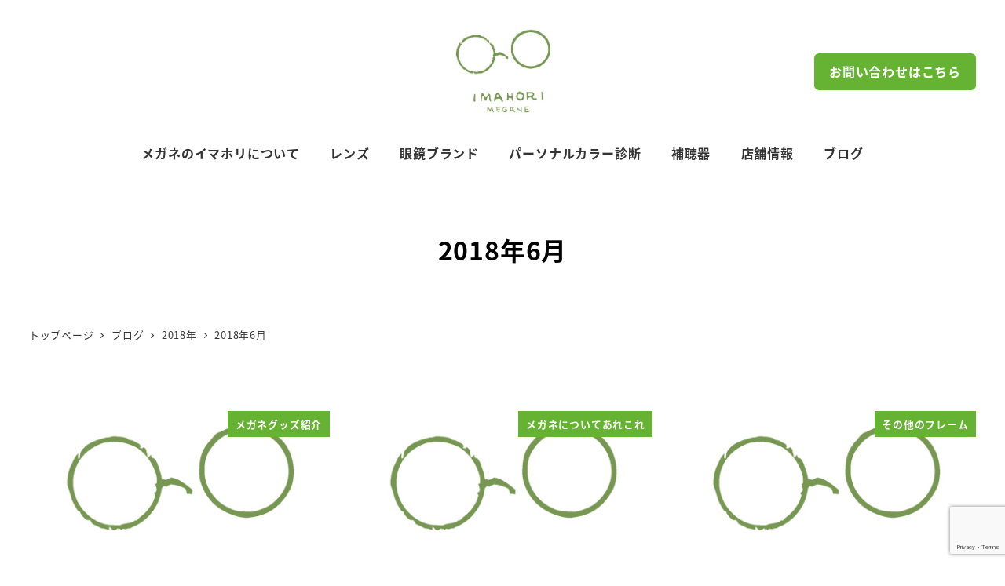

--- FILE ---
content_type: text/html; charset=UTF-8
request_url: https://www.megane-imahori.co.jp/archives/date/2018/06
body_size: 17489
content:
<!DOCTYPE html>
<html lang="ja" data-sticky-footer="true" data-scrolled="false">

<head>
			<meta charset="UTF-8">
		<meta name="viewport" content="width=device-width, initial-scale=1, minimum-scale=1, viewport-fit=cover">
		<title>2018年6月 | 滋賀県 大津の眼鏡・補聴器専門店 メガネのイマホリ</title>
<meta name='robots' content='max-image-preview:large' />
					<meta property="og:title" content="2018年6月">
		
					<meta property="og:type" content="blog">
		
					<meta property="og:url" content="https://www.megane-imahori.co.jp/archives/date/2018/06">
		
		
					<meta property="og:site_name" content="滋賀県 大津の眼鏡・補聴器専門店 メガネのイマホリ">
		
		
					<meta property="og:locale" content="ja_JP">
		
				<link rel='dns-prefetch' href='//www.google.com' />
<link rel='dns-prefetch' href='//www.googletagmanager.com' />
<link rel="alternate" type="application/rss+xml" title="滋賀県 大津の眼鏡・補聴器専門店 メガネのイマホリ &raquo; フィード" href="https://www.megane-imahori.co.jp/feed" />
<link rel="alternate" type="application/rss+xml" title="滋賀県 大津の眼鏡・補聴器専門店 メガネのイマホリ &raquo; コメントフィード" href="https://www.megane-imahori.co.jp/comments/feed" />
		<link rel="profile" href="http://gmpg.org/xfn/11">
				
<!-- SEO SIMPLE PACK 3.6.2 -->
<meta name="robots" content="noindex">
<meta name="description" content="2018年6月の記事一覧ページです。">
<link rel="canonical" href="https://www.megane-imahori.co.jp/archives/date/2018/06">
<meta property="og:locale" content="ja_JP">
<meta property="og:type" content="website">
<meta property="og:image" content="https://www.megane-imahori.co.jp/wp-content/uploads/2023/07/imahori-hp.png">
<meta property="og:title" content="2018年6月 | 滋賀県 大津の眼鏡・補聴器専門店 メガネのイマホリ">
<meta property="og:description" content="2018年6月の記事一覧ページです。">
<meta property="og:url" content="https://www.megane-imahori.co.jp/archives/date/2018/06">
<meta property="og:site_name" content="滋賀県 大津の眼鏡・補聴器専門店 メガネのイマホリ">
<meta name="twitter:card" content="summary_large_image">
<!-- / SEO SIMPLE PACK -->

<style id='wp-img-auto-sizes-contain-inline-css' type='text/css'>
img:is([sizes=auto i],[sizes^="auto," i]){contain-intrinsic-size:3000px 1500px}
/*# sourceURL=wp-img-auto-sizes-contain-inline-css */
</style>
<link rel='stylesheet' id='sbi_styles-css' href='https://www.megane-imahori.co.jp/wp-content/plugins/instagram-feed/css/sbi-styles.min.css?ver=6.10.0' type='text/css' media='all' />
<link rel='stylesheet' id='wp-share-buttons-css' href='https://www.megane-imahori.co.jp/wp-content/themes/snow-monkey/vendor/inc2734/wp-share-buttons/src/assets/css/wp-share-buttons.css?ver=1765790834' type='text/css' media='all' />
<link rel='stylesheet' id='slick-carousel-css' href='https://www.megane-imahori.co.jp/wp-content/themes/snow-monkey/vendor/inc2734/wp-awesome-widgets/src/assets/packages/slick-carousel/slick/slick.css?ver=1765790834' type='text/css' media='all' />
<link rel='stylesheet' id='slick-carousel-theme-css' href='https://www.megane-imahori.co.jp/wp-content/themes/snow-monkey/vendor/inc2734/wp-awesome-widgets/src/assets/packages/slick-carousel/slick/slick-theme.css?ver=1765790834' type='text/css' media='all' />
<link rel='stylesheet' id='wp-awesome-widgets-css' href='https://www.megane-imahori.co.jp/wp-content/themes/snow-monkey/vendor/inc2734/wp-awesome-widgets/src/assets/css/app.css?ver=1765790834' type='text/css' media='all' />
<link rel='stylesheet' id='wp-pure-css-gallery-css' href='https://www.megane-imahori.co.jp/wp-content/themes/snow-monkey/vendor/inc2734/wp-pure-css-gallery/src/assets/css/wp-pure-css-gallery.css?ver=1765790834' type='text/css' media='all' />
<style id='wp-emoji-styles-inline-css' type='text/css'>

	img.wp-smiley, img.emoji {
		display: inline !important;
		border: none !important;
		box-shadow: none !important;
		height: 1em !important;
		width: 1em !important;
		margin: 0 0.07em !important;
		vertical-align: -0.1em !important;
		background: none !important;
		padding: 0 !important;
	}
/*# sourceURL=wp-emoji-styles-inline-css */
</style>
<style id='wp-block-library-inline-css' type='text/css'>
:root{--wp-block-synced-color:#7a00df;--wp-block-synced-color--rgb:122,0,223;--wp-bound-block-color:var(--wp-block-synced-color);--wp-editor-canvas-background:#ddd;--wp-admin-theme-color:#007cba;--wp-admin-theme-color--rgb:0,124,186;--wp-admin-theme-color-darker-10:#006ba1;--wp-admin-theme-color-darker-10--rgb:0,107,160.5;--wp-admin-theme-color-darker-20:#005a87;--wp-admin-theme-color-darker-20--rgb:0,90,135;--wp-admin-border-width-focus:2px}@media (min-resolution:192dpi){:root{--wp-admin-border-width-focus:1.5px}}.wp-element-button{cursor:pointer}:root .has-very-light-gray-background-color{background-color:#eee}:root .has-very-dark-gray-background-color{background-color:#313131}:root .has-very-light-gray-color{color:#eee}:root .has-very-dark-gray-color{color:#313131}:root .has-vivid-green-cyan-to-vivid-cyan-blue-gradient-background{background:linear-gradient(135deg,#00d084,#0693e3)}:root .has-purple-crush-gradient-background{background:linear-gradient(135deg,#34e2e4,#4721fb 50%,#ab1dfe)}:root .has-hazy-dawn-gradient-background{background:linear-gradient(135deg,#faaca8,#dad0ec)}:root .has-subdued-olive-gradient-background{background:linear-gradient(135deg,#fafae1,#67a671)}:root .has-atomic-cream-gradient-background{background:linear-gradient(135deg,#fdd79a,#004a59)}:root .has-nightshade-gradient-background{background:linear-gradient(135deg,#330968,#31cdcf)}:root .has-midnight-gradient-background{background:linear-gradient(135deg,#020381,#2874fc)}:root{--wp--preset--font-size--normal:16px;--wp--preset--font-size--huge:42px}.has-regular-font-size{font-size:1em}.has-larger-font-size{font-size:2.625em}.has-normal-font-size{font-size:var(--wp--preset--font-size--normal)}.has-huge-font-size{font-size:var(--wp--preset--font-size--huge)}.has-text-align-center{text-align:center}.has-text-align-left{text-align:left}.has-text-align-right{text-align:right}.has-fit-text{white-space:nowrap!important}#end-resizable-editor-section{display:none}.aligncenter{clear:both}.items-justified-left{justify-content:flex-start}.items-justified-center{justify-content:center}.items-justified-right{justify-content:flex-end}.items-justified-space-between{justify-content:space-between}.screen-reader-text{border:0;clip-path:inset(50%);height:1px;margin:-1px;overflow:hidden;padding:0;position:absolute;width:1px;word-wrap:normal!important}.screen-reader-text:focus{background-color:#ddd;clip-path:none;color:#444;display:block;font-size:1em;height:auto;left:5px;line-height:normal;padding:15px 23px 14px;text-decoration:none;top:5px;width:auto;z-index:100000}html :where(.has-border-color){border-style:solid}html :where([style*=border-top-color]){border-top-style:solid}html :where([style*=border-right-color]){border-right-style:solid}html :where([style*=border-bottom-color]){border-bottom-style:solid}html :where([style*=border-left-color]){border-left-style:solid}html :where([style*=border-width]){border-style:solid}html :where([style*=border-top-width]){border-top-style:solid}html :where([style*=border-right-width]){border-right-style:solid}html :where([style*=border-bottom-width]){border-bottom-style:solid}html :where([style*=border-left-width]){border-left-style:solid}html :where(img[class*=wp-image-]){height:auto;max-width:100%}:where(figure){margin:0 0 1em}html :where(.is-position-sticky){--wp-admin--admin-bar--position-offset:var(--wp-admin--admin-bar--height,0px)}@media screen and (max-width:600px){html :where(.is-position-sticky){--wp-admin--admin-bar--position-offset:0px}}

/*# sourceURL=wp-block-library-inline-css */
</style><style id='wp-block-paragraph-inline-css' type='text/css'>
.is-small-text{font-size:.875em}.is-regular-text{font-size:1em}.is-large-text{font-size:2.25em}.is-larger-text{font-size:3em}.has-drop-cap:not(:focus):first-letter{float:left;font-size:8.4em;font-style:normal;font-weight:100;line-height:.68;margin:.05em .1em 0 0;text-transform:uppercase}body.rtl .has-drop-cap:not(:focus):first-letter{float:none;margin-left:.1em}p.has-drop-cap.has-background{overflow:hidden}:root :where(p.has-background){padding:1.25em 2.375em}:where(p.has-text-color:not(.has-link-color)) a{color:inherit}p.has-text-align-left[style*="writing-mode:vertical-lr"],p.has-text-align-right[style*="writing-mode:vertical-rl"]{rotate:180deg}
/*# sourceURL=https://www.megane-imahori.co.jp/wp-includes/blocks/paragraph/style.min.css */
</style>
<style id='global-styles-inline-css' type='text/css'>
:root{--wp--preset--aspect-ratio--square: 1;--wp--preset--aspect-ratio--4-3: 4/3;--wp--preset--aspect-ratio--3-4: 3/4;--wp--preset--aspect-ratio--3-2: 3/2;--wp--preset--aspect-ratio--2-3: 2/3;--wp--preset--aspect-ratio--16-9: 16/9;--wp--preset--aspect-ratio--9-16: 9/16;--wp--preset--color--black: #000000;--wp--preset--color--cyan-bluish-gray: #abb8c3;--wp--preset--color--white: #ffffff;--wp--preset--color--pale-pink: #f78da7;--wp--preset--color--vivid-red: #cf2e2e;--wp--preset--color--luminous-vivid-orange: #ff6900;--wp--preset--color--luminous-vivid-amber: #fcb900;--wp--preset--color--light-green-cyan: #7bdcb5;--wp--preset--color--vivid-green-cyan: #00d084;--wp--preset--color--pale-cyan-blue: #8ed1fc;--wp--preset--color--vivid-cyan-blue: #0693e3;--wp--preset--color--vivid-purple: #9b51e0;--wp--preset--color--sm-accent: var(--accent-color);--wp--preset--color--sm-sub-accent: var(--sub-accent-color);--wp--preset--color--sm-text: var(--_color-text);--wp--preset--color--sm-text-alt: var(--_color-white);--wp--preset--color--sm-lightest-gray: var(--_lightest-color-gray);--wp--preset--color--sm-lighter-gray: var(--_lighter-color-gray);--wp--preset--color--sm-light-gray: var(--_light-color-gray);--wp--preset--color--sm-gray: var(--_color-gray);--wp--preset--color--sm-dark-gray: var(--_dark-color-gray);--wp--preset--color--sm-darker-gray: var(--_darker-color-gray);--wp--preset--color--sm-darkest-gray: var(--_darkest-color-gray);--wp--preset--gradient--vivid-cyan-blue-to-vivid-purple: linear-gradient(135deg,rgb(6,147,227) 0%,rgb(155,81,224) 100%);--wp--preset--gradient--light-green-cyan-to-vivid-green-cyan: linear-gradient(135deg,rgb(122,220,180) 0%,rgb(0,208,130) 100%);--wp--preset--gradient--luminous-vivid-amber-to-luminous-vivid-orange: linear-gradient(135deg,rgb(252,185,0) 0%,rgb(255,105,0) 100%);--wp--preset--gradient--luminous-vivid-orange-to-vivid-red: linear-gradient(135deg,rgb(255,105,0) 0%,rgb(207,46,46) 100%);--wp--preset--gradient--very-light-gray-to-cyan-bluish-gray: linear-gradient(135deg,rgb(238,238,238) 0%,rgb(169,184,195) 100%);--wp--preset--gradient--cool-to-warm-spectrum: linear-gradient(135deg,rgb(74,234,220) 0%,rgb(151,120,209) 20%,rgb(207,42,186) 40%,rgb(238,44,130) 60%,rgb(251,105,98) 80%,rgb(254,248,76) 100%);--wp--preset--gradient--blush-light-purple: linear-gradient(135deg,rgb(255,206,236) 0%,rgb(152,150,240) 100%);--wp--preset--gradient--blush-bordeaux: linear-gradient(135deg,rgb(254,205,165) 0%,rgb(254,45,45) 50%,rgb(107,0,62) 100%);--wp--preset--gradient--luminous-dusk: linear-gradient(135deg,rgb(255,203,112) 0%,rgb(199,81,192) 50%,rgb(65,88,208) 100%);--wp--preset--gradient--pale-ocean: linear-gradient(135deg,rgb(255,245,203) 0%,rgb(182,227,212) 50%,rgb(51,167,181) 100%);--wp--preset--gradient--electric-grass: linear-gradient(135deg,rgb(202,248,128) 0%,rgb(113,206,126) 100%);--wp--preset--gradient--midnight: linear-gradient(135deg,rgb(2,3,129) 0%,rgb(40,116,252) 100%);--wp--preset--font-size--small: 13px;--wp--preset--font-size--medium: 20px;--wp--preset--font-size--large: 36px;--wp--preset--font-size--x-large: 42px;--wp--preset--font-size--sm-xs: 0.8rem;--wp--preset--font-size--sm-s: 0.88rem;--wp--preset--font-size--sm-m: 1rem;--wp--preset--font-size--sm-l: 1.14rem;--wp--preset--font-size--sm-xl: 1.33rem;--wp--preset--font-size--sm-2-xl: 1.6rem;--wp--preset--font-size--sm-3-xl: 2rem;--wp--preset--font-size--sm-4-xl: 2.66rem;--wp--preset--font-size--sm-5-xl: 4rem;--wp--preset--font-size--sm-6-xl: 8rem;--wp--preset--spacing--20: var(--_s-2);--wp--preset--spacing--30: var(--_s-1);--wp--preset--spacing--40: var(--_s1);--wp--preset--spacing--50: var(--_s2);--wp--preset--spacing--60: var(--_s3);--wp--preset--spacing--70: var(--_s4);--wp--preset--spacing--80: var(--_s5);--wp--preset--shadow--natural: 6px 6px 9px rgba(0, 0, 0, 0.2);--wp--preset--shadow--deep: 12px 12px 50px rgba(0, 0, 0, 0.4);--wp--preset--shadow--sharp: 6px 6px 0px rgba(0, 0, 0, 0.2);--wp--preset--shadow--outlined: 6px 6px 0px -3px rgb(255, 255, 255), 6px 6px rgb(0, 0, 0);--wp--preset--shadow--crisp: 6px 6px 0px rgb(0, 0, 0);--wp--custom--slim-width: 46rem;--wp--custom--content-width: var(--_global--container-max-width);--wp--custom--content-wide-width: var(--_global--container-max-width);--wp--custom--has-sidebar-main-basis: var(--wp--custom--slim-width);--wp--custom--has-sidebar-sidebar-basis: 336px;}:root { --wp--style--global--content-size: var(--wp--custom--content-width);--wp--style--global--wide-size: var(--wp--custom--content-wide-width); }:where(body) { margin: 0; }.wp-site-blocks > .alignleft { float: left; margin-right: 2em; }.wp-site-blocks > .alignright { float: right; margin-left: 2em; }.wp-site-blocks > .aligncenter { justify-content: center; margin-left: auto; margin-right: auto; }:where(.wp-site-blocks) > * { margin-block-start: var(--_margin1); margin-block-end: 0; }:where(.wp-site-blocks) > :first-child { margin-block-start: 0; }:where(.wp-site-blocks) > :last-child { margin-block-end: 0; }:root { --wp--style--block-gap: var(--_margin1); }:root :where(.is-layout-flow) > :first-child{margin-block-start: 0;}:root :where(.is-layout-flow) > :last-child{margin-block-end: 0;}:root :where(.is-layout-flow) > *{margin-block-start: var(--_margin1);margin-block-end: 0;}:root :where(.is-layout-constrained) > :first-child{margin-block-start: 0;}:root :where(.is-layout-constrained) > :last-child{margin-block-end: 0;}:root :where(.is-layout-constrained) > *{margin-block-start: var(--_margin1);margin-block-end: 0;}:root :where(.is-layout-flex){gap: var(--_margin1);}:root :where(.is-layout-grid){gap: var(--_margin1);}.is-layout-flow > .alignleft{float: left;margin-inline-start: 0;margin-inline-end: 2em;}.is-layout-flow > .alignright{float: right;margin-inline-start: 2em;margin-inline-end: 0;}.is-layout-flow > .aligncenter{margin-left: auto !important;margin-right: auto !important;}.is-layout-constrained > .alignleft{float: left;margin-inline-start: 0;margin-inline-end: 2em;}.is-layout-constrained > .alignright{float: right;margin-inline-start: 2em;margin-inline-end: 0;}.is-layout-constrained > .aligncenter{margin-left: auto !important;margin-right: auto !important;}.is-layout-constrained > :where(:not(.alignleft):not(.alignright):not(.alignfull)){max-width: var(--wp--style--global--content-size);margin-left: auto !important;margin-right: auto !important;}.is-layout-constrained > .alignwide{max-width: var(--wp--style--global--wide-size);}body .is-layout-flex{display: flex;}.is-layout-flex{flex-wrap: wrap;align-items: center;}.is-layout-flex > :is(*, div){margin: 0;}body .is-layout-grid{display: grid;}.is-layout-grid > :is(*, div){margin: 0;}body{padding-top: 0px;padding-right: 0px;padding-bottom: 0px;padding-left: 0px;}a:where(:not(.wp-element-button)){color: var(--wp--preset--color--sm-accent);text-decoration: underline;}:root :where(.wp-element-button, .wp-block-button__link){background-color: var(--wp--preset--color--sm-accent);border-radius: var(--_global--border-radius);border-width: 0;color: var(--wp--preset--color--sm-text-alt);font-family: inherit;font-size: inherit;font-style: inherit;font-weight: inherit;letter-spacing: inherit;line-height: inherit;padding-top: calc(var(--_padding-1) * .5);padding-right: var(--_padding-1);padding-bottom: calc(var(--_padding-1) * .5);padding-left: var(--_padding-1);text-decoration: none;text-transform: inherit;}.has-black-color{color: var(--wp--preset--color--black) !important;}.has-cyan-bluish-gray-color{color: var(--wp--preset--color--cyan-bluish-gray) !important;}.has-white-color{color: var(--wp--preset--color--white) !important;}.has-pale-pink-color{color: var(--wp--preset--color--pale-pink) !important;}.has-vivid-red-color{color: var(--wp--preset--color--vivid-red) !important;}.has-luminous-vivid-orange-color{color: var(--wp--preset--color--luminous-vivid-orange) !important;}.has-luminous-vivid-amber-color{color: var(--wp--preset--color--luminous-vivid-amber) !important;}.has-light-green-cyan-color{color: var(--wp--preset--color--light-green-cyan) !important;}.has-vivid-green-cyan-color{color: var(--wp--preset--color--vivid-green-cyan) !important;}.has-pale-cyan-blue-color{color: var(--wp--preset--color--pale-cyan-blue) !important;}.has-vivid-cyan-blue-color{color: var(--wp--preset--color--vivid-cyan-blue) !important;}.has-vivid-purple-color{color: var(--wp--preset--color--vivid-purple) !important;}.has-sm-accent-color{color: var(--wp--preset--color--sm-accent) !important;}.has-sm-sub-accent-color{color: var(--wp--preset--color--sm-sub-accent) !important;}.has-sm-text-color{color: var(--wp--preset--color--sm-text) !important;}.has-sm-text-alt-color{color: var(--wp--preset--color--sm-text-alt) !important;}.has-sm-lightest-gray-color{color: var(--wp--preset--color--sm-lightest-gray) !important;}.has-sm-lighter-gray-color{color: var(--wp--preset--color--sm-lighter-gray) !important;}.has-sm-light-gray-color{color: var(--wp--preset--color--sm-light-gray) !important;}.has-sm-gray-color{color: var(--wp--preset--color--sm-gray) !important;}.has-sm-dark-gray-color{color: var(--wp--preset--color--sm-dark-gray) !important;}.has-sm-darker-gray-color{color: var(--wp--preset--color--sm-darker-gray) !important;}.has-sm-darkest-gray-color{color: var(--wp--preset--color--sm-darkest-gray) !important;}.has-black-background-color{background-color: var(--wp--preset--color--black) !important;}.has-cyan-bluish-gray-background-color{background-color: var(--wp--preset--color--cyan-bluish-gray) !important;}.has-white-background-color{background-color: var(--wp--preset--color--white) !important;}.has-pale-pink-background-color{background-color: var(--wp--preset--color--pale-pink) !important;}.has-vivid-red-background-color{background-color: var(--wp--preset--color--vivid-red) !important;}.has-luminous-vivid-orange-background-color{background-color: var(--wp--preset--color--luminous-vivid-orange) !important;}.has-luminous-vivid-amber-background-color{background-color: var(--wp--preset--color--luminous-vivid-amber) !important;}.has-light-green-cyan-background-color{background-color: var(--wp--preset--color--light-green-cyan) !important;}.has-vivid-green-cyan-background-color{background-color: var(--wp--preset--color--vivid-green-cyan) !important;}.has-pale-cyan-blue-background-color{background-color: var(--wp--preset--color--pale-cyan-blue) !important;}.has-vivid-cyan-blue-background-color{background-color: var(--wp--preset--color--vivid-cyan-blue) !important;}.has-vivid-purple-background-color{background-color: var(--wp--preset--color--vivid-purple) !important;}.has-sm-accent-background-color{background-color: var(--wp--preset--color--sm-accent) !important;}.has-sm-sub-accent-background-color{background-color: var(--wp--preset--color--sm-sub-accent) !important;}.has-sm-text-background-color{background-color: var(--wp--preset--color--sm-text) !important;}.has-sm-text-alt-background-color{background-color: var(--wp--preset--color--sm-text-alt) !important;}.has-sm-lightest-gray-background-color{background-color: var(--wp--preset--color--sm-lightest-gray) !important;}.has-sm-lighter-gray-background-color{background-color: var(--wp--preset--color--sm-lighter-gray) !important;}.has-sm-light-gray-background-color{background-color: var(--wp--preset--color--sm-light-gray) !important;}.has-sm-gray-background-color{background-color: var(--wp--preset--color--sm-gray) !important;}.has-sm-dark-gray-background-color{background-color: var(--wp--preset--color--sm-dark-gray) !important;}.has-sm-darker-gray-background-color{background-color: var(--wp--preset--color--sm-darker-gray) !important;}.has-sm-darkest-gray-background-color{background-color: var(--wp--preset--color--sm-darkest-gray) !important;}.has-black-border-color{border-color: var(--wp--preset--color--black) !important;}.has-cyan-bluish-gray-border-color{border-color: var(--wp--preset--color--cyan-bluish-gray) !important;}.has-white-border-color{border-color: var(--wp--preset--color--white) !important;}.has-pale-pink-border-color{border-color: var(--wp--preset--color--pale-pink) !important;}.has-vivid-red-border-color{border-color: var(--wp--preset--color--vivid-red) !important;}.has-luminous-vivid-orange-border-color{border-color: var(--wp--preset--color--luminous-vivid-orange) !important;}.has-luminous-vivid-amber-border-color{border-color: var(--wp--preset--color--luminous-vivid-amber) !important;}.has-light-green-cyan-border-color{border-color: var(--wp--preset--color--light-green-cyan) !important;}.has-vivid-green-cyan-border-color{border-color: var(--wp--preset--color--vivid-green-cyan) !important;}.has-pale-cyan-blue-border-color{border-color: var(--wp--preset--color--pale-cyan-blue) !important;}.has-vivid-cyan-blue-border-color{border-color: var(--wp--preset--color--vivid-cyan-blue) !important;}.has-vivid-purple-border-color{border-color: var(--wp--preset--color--vivid-purple) !important;}.has-sm-accent-border-color{border-color: var(--wp--preset--color--sm-accent) !important;}.has-sm-sub-accent-border-color{border-color: var(--wp--preset--color--sm-sub-accent) !important;}.has-sm-text-border-color{border-color: var(--wp--preset--color--sm-text) !important;}.has-sm-text-alt-border-color{border-color: var(--wp--preset--color--sm-text-alt) !important;}.has-sm-lightest-gray-border-color{border-color: var(--wp--preset--color--sm-lightest-gray) !important;}.has-sm-lighter-gray-border-color{border-color: var(--wp--preset--color--sm-lighter-gray) !important;}.has-sm-light-gray-border-color{border-color: var(--wp--preset--color--sm-light-gray) !important;}.has-sm-gray-border-color{border-color: var(--wp--preset--color--sm-gray) !important;}.has-sm-dark-gray-border-color{border-color: var(--wp--preset--color--sm-dark-gray) !important;}.has-sm-darker-gray-border-color{border-color: var(--wp--preset--color--sm-darker-gray) !important;}.has-sm-darkest-gray-border-color{border-color: var(--wp--preset--color--sm-darkest-gray) !important;}.has-vivid-cyan-blue-to-vivid-purple-gradient-background{background: var(--wp--preset--gradient--vivid-cyan-blue-to-vivid-purple) !important;}.has-light-green-cyan-to-vivid-green-cyan-gradient-background{background: var(--wp--preset--gradient--light-green-cyan-to-vivid-green-cyan) !important;}.has-luminous-vivid-amber-to-luminous-vivid-orange-gradient-background{background: var(--wp--preset--gradient--luminous-vivid-amber-to-luminous-vivid-orange) !important;}.has-luminous-vivid-orange-to-vivid-red-gradient-background{background: var(--wp--preset--gradient--luminous-vivid-orange-to-vivid-red) !important;}.has-very-light-gray-to-cyan-bluish-gray-gradient-background{background: var(--wp--preset--gradient--very-light-gray-to-cyan-bluish-gray) !important;}.has-cool-to-warm-spectrum-gradient-background{background: var(--wp--preset--gradient--cool-to-warm-spectrum) !important;}.has-blush-light-purple-gradient-background{background: var(--wp--preset--gradient--blush-light-purple) !important;}.has-blush-bordeaux-gradient-background{background: var(--wp--preset--gradient--blush-bordeaux) !important;}.has-luminous-dusk-gradient-background{background: var(--wp--preset--gradient--luminous-dusk) !important;}.has-pale-ocean-gradient-background{background: var(--wp--preset--gradient--pale-ocean) !important;}.has-electric-grass-gradient-background{background: var(--wp--preset--gradient--electric-grass) !important;}.has-midnight-gradient-background{background: var(--wp--preset--gradient--midnight) !important;}.has-small-font-size{font-size: var(--wp--preset--font-size--small) !important;}.has-medium-font-size{font-size: var(--wp--preset--font-size--medium) !important;}.has-large-font-size{font-size: var(--wp--preset--font-size--large) !important;}.has-x-large-font-size{font-size: var(--wp--preset--font-size--x-large) !important;}.has-sm-xs-font-size{font-size: var(--wp--preset--font-size--sm-xs) !important;}.has-sm-s-font-size{font-size: var(--wp--preset--font-size--sm-s) !important;}.has-sm-m-font-size{font-size: var(--wp--preset--font-size--sm-m) !important;}.has-sm-l-font-size{font-size: var(--wp--preset--font-size--sm-l) !important;}.has-sm-xl-font-size{font-size: var(--wp--preset--font-size--sm-xl) !important;}.has-sm-2-xl-font-size{font-size: var(--wp--preset--font-size--sm-2-xl) !important;}.has-sm-3-xl-font-size{font-size: var(--wp--preset--font-size--sm-3-xl) !important;}.has-sm-4-xl-font-size{font-size: var(--wp--preset--font-size--sm-4-xl) !important;}.has-sm-5-xl-font-size{font-size: var(--wp--preset--font-size--sm-5-xl) !important;}.has-sm-6-xl-font-size{font-size: var(--wp--preset--font-size--sm-6-xl) !important;}
/*# sourceURL=global-styles-inline-css */
</style>

<link rel='stylesheet' id='wp-like-me-box-css' href='https://www.megane-imahori.co.jp/wp-content/themes/snow-monkey/vendor/inc2734/wp-like-me-box/src/assets/css/wp-like-me-box.css?ver=1765790834' type='text/css' media='all' />
<link rel='stylesheet' id='wp-oembed-blog-card-css' href='https://www.megane-imahori.co.jp/wp-content/themes/snow-monkey/vendor/inc2734/wp-oembed-blog-card/src/assets/css/app.css?ver=1765790834' type='text/css' media='all' />
<link rel='stylesheet' id='spider-css' href='https://www.megane-imahori.co.jp/wp-content/plugins/snow-monkey-blocks/dist/packages/spider/dist/css/spider.css?ver=1766394275' type='text/css' media='all' />
<link rel='stylesheet' id='snow-monkey-blocks-css' href='https://www.megane-imahori.co.jp/wp-content/plugins/snow-monkey-blocks/dist/css/blocks.css?ver=1766394275' type='text/css' media='all' />
<link rel='stylesheet' id='snow-monkey-app-css' href='https://www.megane-imahori.co.jp/wp-content/themes/snow-monkey/assets/css/app/app.css?ver=1765790834' type='text/css' media='all' />
<style id='snow-monkey-app-inline-css' type='text/css'>
@font-face { font-family: "Noto Sans JP"; font-style: normal; font-weight: 400; src: url("https://www.megane-imahori.co.jp/wp-content/themes/snow-monkey/assets/fonts/NotoSansJP-Regular.woff2") format("woff2"); }@font-face { font-family: "Noto Sans JP"; font-style: normal; font-weight: 700; src: url("https://www.megane-imahori.co.jp/wp-content/themes/snow-monkey/assets/fonts/NotoSansJP-Bold.woff2") format("woff2"); }@font-face { font-family: "Noto Serif JP"; font-style: normal; font-weight: 400; src: url("https://www.megane-imahori.co.jp/wp-content/themes/snow-monkey/assets/fonts/NotoSerifJP-Regular.woff2") format("woff2"); }@font-face { font-family: "Noto Serif JP"; font-style: normal; font-weight: 700; src: url("https://www.megane-imahori.co.jp/wp-content/themes/snow-monkey/assets/fonts/NotoSerifJP-Bold.woff2") format("woff2"); }@font-face { font-family: "M PLUS 1p"; font-style: normal; font-weight: 400; src: url("https://www.megane-imahori.co.jp/wp-content/themes/snow-monkey/assets/fonts/MPLUS1p-Regular.woff2") format("woff2"); }@font-face { font-family: "M PLUS 1p"; font-style: normal; font-weight: 700; src: url("https://www.megane-imahori.co.jp/wp-content/themes/snow-monkey/assets/fonts/MPLUS1p-Bold.woff2") format("woff2"); }@font-face { font-family: "M PLUS Rounded 1c"; font-style: normal; font-weight: 400; src: url("https://www.megane-imahori.co.jp/wp-content/themes/snow-monkey/assets/fonts/MPLUSRounded1c-Regular.woff2") format("woff2"); }@font-face { font-family: "M PLUS Rounded 1c"; font-style: normal; font-weight: 700; src: url("https://www.megane-imahori.co.jp/wp-content/themes/snow-monkey/assets/fonts/MPLUSRounded1c-Bold.woff2") format("woff2"); }@font-face { font-family: "BIZ UDPGothic"; font-style: normal; font-weight: 400; src: url("https://www.megane-imahori.co.jp/wp-content/themes/snow-monkey/assets/fonts/BIZUDPGothic-Regular.woff2") format("woff2"); }@font-face { font-family: "BIZ UDPGothic"; font-style: normal; font-weight: 700; src: url("https://www.megane-imahori.co.jp/wp-content/themes/snow-monkey/assets/fonts/BIZUDPGothic-Bold.woff2") format("woff2"); }@font-face { font-family: "BIZ UDPMincho"; font-style: normal; font-weight: 400; src: url("https://www.megane-imahori.co.jp/wp-content/themes/snow-monkey/assets/fonts/BIZUDPMincho-Regular.woff2") format("woff2"); }@font-face { font-family: "BIZ UDPMincho"; font-style: normal; font-weight: 700; src: url("https://www.megane-imahori.co.jp/wp-content/themes/snow-monkey/assets/fonts/BIZUDPMincho-Bold.woff2") format("woff2"); }
input[type="email"],input[type="number"],input[type="password"],input[type="search"],input[type="tel"],input[type="text"],input[type="url"],textarea { font-size: 16px }
:root { --_margin-scale: 1;--_space: 1.8rem;--_space-unitless: 1.8;--accent-color: #66b333;--wp--preset--color--accent-color: var(--accent-color);--dark-accent-color: #39641c;--light-accent-color: #9cd874;--lighter-accent-color: #c2e7aa;--lightest-accent-color: #ccebb8;--sub-accent-color: #707593;--wp--preset--color--sub-accent-color: var(--sub-accent-color);--dark-sub-accent-color: #444759;--light-sub-accent-color: #aaadbf;--lighter-sub-accent-color: #d1d3dd;--lightest-sub-accent-color: #dcdde4;--_half-leading: 0.4;--font-family: "Noto Sans JP",sans-serif;--_global--font-family: var(--font-family);--_global--font-size-px: 16px }
html { letter-spacing: 0.05rem }
.p-infobar__inner { background-color: #66b333 }
.p-infobar__content { color: #fff }
/*# sourceURL=snow-monkey-app-inline-css */
</style>
<link rel='stylesheet' id='snow-monkey-editor-css' href='https://www.megane-imahori.co.jp/wp-content/plugins/snow-monkey-editor/dist/css/app.css?ver=1764389388' type='text/css' media='all' />
<link rel='stylesheet' id='snow-monkey-editor@front-css' href='https://www.megane-imahori.co.jp/wp-content/plugins/snow-monkey-editor/dist/css/front.css?ver=1764389388' type='text/css' media='all' />
<link rel='stylesheet' id='snow-monkey-forms-css' href='https://www.megane-imahori.co.jp/wp-content/plugins/snow-monkey-forms/dist/css/app.css?ver=1764389391' type='text/css' media='all' />
<link rel='stylesheet' id='snow-monkey-snow-monkey-forms-app-css' href='https://www.megane-imahori.co.jp/wp-content/themes/snow-monkey/assets/css/dependency/snow-monkey-forms/app.css?ver=1765790834' type='text/css' media='all' />
<link rel='stylesheet' id='snow-monkey-snow-monkey-forms-theme-css' href='https://www.megane-imahori.co.jp/wp-content/themes/snow-monkey/assets/css/dependency/snow-monkey-forms/app-theme.css?ver=1765790834' type='text/css' media='all' />
<link rel='stylesheet' id='snow-monkey-snow-monkey-blocks-app-css' href='https://www.megane-imahori.co.jp/wp-content/themes/snow-monkey/assets/css/dependency/snow-monkey-blocks/app.css?ver=1765790834' type='text/css' media='all' />
<link rel='stylesheet' id='snow-monkey-snow-monkey-blocks-theme-css' href='https://www.megane-imahori.co.jp/wp-content/themes/snow-monkey/assets/css/dependency/snow-monkey-blocks/app-theme.css?ver=1765790834' type='text/css' media='all' />
<link rel='stylesheet' id='snow-monkey-blocks-spider-slider-style-css' href='https://www.megane-imahori.co.jp/wp-content/plugins/snow-monkey-blocks/dist/blocks/spider-slider/style-index.css?ver=1766394275' type='text/css' media='all' />
<link rel='stylesheet' id='snow-monkey-blocks-background-parallax-css' href='https://www.megane-imahori.co.jp/wp-content/plugins/snow-monkey-blocks/dist/css/background-parallax.css?ver=1766394275' type='text/css' media='all' />
<link rel='stylesheet' id='snow-monkey-editor@view-css' href='https://www.megane-imahori.co.jp/wp-content/plugins/snow-monkey-editor/dist/css/view.css?ver=1764389388' type='text/css' media='all' />
<link rel='stylesheet' id='snow-monkey-theme-css' href='https://www.megane-imahori.co.jp/wp-content/themes/snow-monkey/assets/css/app/app-theme.css?ver=1765790834' type='text/css' media='all' />
<style id='snow-monkey-theme-inline-css' type='text/css'>
:root { --entry-content-h3-border-bottom: 1px solid #eee;--entry-content-h3-padding: 0 0 calc(var(--_space) * 0.25);--widget-title-display: flex;--widget-title-flex-direction: row;--widget-title-align-items: center;--widget-title-justify-content: center;--widget-title-pseudo-display: block;--widget-title-pseudo-content: "";--widget-title-pseudo-height: 1px;--widget-title-pseudo-background-color: #111;--widget-title-pseudo-flex: 1 0 0%;--widget-title-pseudo-min-width: 20px;--widget-title-before-margin-right: .5em;--widget-title-after-margin-left: .5em }
/*# sourceURL=snow-monkey-theme-inline-css */
</style>
<style id='snow-monkey-inline-css' type='text/css'>
.c-site-branding__title .custom-logo { width: 109px; }@media (min-width: 64em) { .c-site-branding__title .custom-logo { width: 175px; } }
/*# sourceURL=snow-monkey-inline-css */
</style>
<link rel='stylesheet' id='snow-monkey-block-library-app-css' href='https://www.megane-imahori.co.jp/wp-content/themes/snow-monkey/assets/css/block-library/app.css?ver=1765790834' type='text/css' media='all' />
<link rel='stylesheet' id='snow-monkey-block-library-theme-css' href='https://www.megane-imahori.co.jp/wp-content/themes/snow-monkey/assets/css/block-library/app-theme.css?ver=1765790834' type='text/css' media='all' />
<link rel='stylesheet' id='snow-monkey-custom-widgets-app-css' href='https://www.megane-imahori.co.jp/wp-content/themes/snow-monkey/assets/css/custom-widgets/app.css?ver=1765790834' type='text/css' media='all' />
<link rel='stylesheet' id='snow-monkey-custom-widgets-theme-css' href='https://www.megane-imahori.co.jp/wp-content/themes/snow-monkey/assets/css/custom-widgets/app-theme.css?ver=1765790834' type='text/css' media='all' />
<style id='snow-monkey-custom-widgets-inline-css' type='text/css'>
.wpaw-site-branding__logo .custom-logo { width: 109px; }@media (min-width: 64em) { .wpaw-site-branding__logo .custom-logo { width: 175px; } }
/*# sourceURL=snow-monkey-custom-widgets-inline-css */
</style>
<script type="text/javascript" src="https://www.megane-imahori.co.jp/wp-content/themes/snow-monkey/vendor/inc2734/wp-contents-outline/src/assets/packages/@inc2734/contents-outline/dist/index.js?ver=1765790834" id="contents-outline-js" defer="defer" data-wp-strategy="defer"></script>
<script type="text/javascript" src="https://www.megane-imahori.co.jp/wp-content/themes/snow-monkey/vendor/inc2734/wp-contents-outline/src/assets/js/app.js?ver=1765790834" id="wp-contents-outline-js" defer="defer" data-wp-strategy="defer"></script>
<script type="text/javascript" id="wp-oembed-blog-card-js-extra">
/* <![CDATA[ */
var WP_OEMBED_BLOG_CARD = {"endpoint":"https://www.megane-imahori.co.jp/wp-json/wp-oembed-blog-card/v1"};
//# sourceURL=wp-oembed-blog-card-js-extra
/* ]]> */
</script>
<script type="text/javascript" src="https://www.megane-imahori.co.jp/wp-content/themes/snow-monkey/vendor/inc2734/wp-oembed-blog-card/src/assets/js/app.js?ver=1765790834" id="wp-oembed-blog-card-js" defer="defer" data-wp-strategy="defer"></script>
<script type="text/javascript" id="wp-share-buttons-js-extra">
/* <![CDATA[ */
var inc2734_wp_share_buttons = {"copy_success":"\u30b3\u30d4\u30fc\u3057\u307e\u3057\u305f\uff01","copy_failed":"\u30b3\u30d4\u30fc\u306b\u5931\u6557\u3057\u307e\u3057\u305f\uff01"};
//# sourceURL=wp-share-buttons-js-extra
/* ]]> */
</script>
<script type="text/javascript" src="https://www.megane-imahori.co.jp/wp-content/themes/snow-monkey/vendor/inc2734/wp-share-buttons/src/assets/js/wp-share-buttons.js?ver=1765790834" id="wp-share-buttons-js" defer="defer" data-wp-strategy="defer"></script>
<script type="text/javascript" src="https://www.megane-imahori.co.jp/wp-content/plugins/snow-monkey-blocks/dist/packages/spider/dist/js/spider.js?ver=1766394275" id="spider-js" defer="defer" data-wp-strategy="defer"></script>
<script type="text/javascript" src="https://www.megane-imahori.co.jp/wp-content/themes/snow-monkey/assets/js/dependency/snow-monkey-blocks/app.js?ver=1765790834" id="snow-monkey-snow-monkey-blocks-js" defer="defer" data-wp-strategy="defer"></script>
<script type="text/javascript" src="https://www.megane-imahori.co.jp/wp-content/plugins/snow-monkey-editor/dist/js/app.js?ver=1764389388" id="snow-monkey-editor-js" defer="defer" data-wp-strategy="defer"></script>
<script type="text/javascript" src="https://www.googletagmanager.com/gtag/js?id=G-5XXK3H50TZ&amp;ver=1" id="inc2734-wp-seo-google-analytics-js"></script>
<script type="text/javascript" id="inc2734-wp-seo-google-analytics-js-after">
/* <![CDATA[ */
window.dataLayer = window.dataLayer || []; function gtag(){dataLayer.push(arguments)}; gtag('js', new Date()); gtag('config', 'G-5XXK3H50TZ');
//# sourceURL=inc2734-wp-seo-google-analytics-js-after
/* ]]> */
</script>
<script type="text/javascript" src="https://www.megane-imahori.co.jp/wp-content/themes/snow-monkey/assets/js/smooth-scroll.js?ver=1765790834" id="snow-monkey-smooth-scroll-js" defer="defer" data-wp-strategy="defer"></script>
<script type="text/javascript" src="https://www.megane-imahori.co.jp/wp-content/themes/snow-monkey/assets/js/widgets.js?ver=1765790834" id="snow-monkey-widgets-js" defer="defer" data-wp-strategy="defer"></script>
<script type="text/javascript" id="snow-monkey-js-extra">
/* <![CDATA[ */
var snow_monkey = {"home_url":"https://www.megane-imahori.co.jp","children_expander_open_label":"\u30b5\u30d6\u30e1\u30cb\u30e5\u30fc\u3092\u958b\u304f","children_expander_close_label":"\u30b5\u30d6\u30e1\u30cb\u30e5\u30fc\u3092\u9589\u3058\u308b"};
var inc2734_wp_share_buttons_facebook = {"endpoint":"https://www.megane-imahori.co.jp/wp-admin/admin-ajax.php","action":"inc2734_wp_share_buttons_facebook","_ajax_nonce":"48ff4efab8"};
var inc2734_wp_share_buttons_hatena = {"endpoint":"https://www.megane-imahori.co.jp/wp-admin/admin-ajax.php","action":"inc2734_wp_share_buttons_hatena","_ajax_nonce":"aac77d1ea1"};
var inc2734_wp_share_buttons_feedly = {"endpoint":"https://www.megane-imahori.co.jp/wp-admin/admin-ajax.php","action":"inc2734_wp_share_buttons_feedly","_ajax_nonce":"07d0c2af51"};
//# sourceURL=snow-monkey-js-extra
/* ]]> */
</script>
<script type="text/javascript" src="https://www.megane-imahori.co.jp/wp-content/themes/snow-monkey/assets/js/app.js?ver=1765790834" id="snow-monkey-js" defer="defer" data-wp-strategy="defer"></script>
<script type="text/javascript" src="https://www.megane-imahori.co.jp/wp-content/themes/snow-monkey/assets/js/fontawesome-all.js?ver=1765790834" id="fontawesome6-js" defer="defer" data-wp-strategy="defer"></script>
<script type="text/javascript" src="https://www.megane-imahori.co.jp/wp-content/themes/snow-monkey/assets/js/hash-nav.js?ver=1765790834" id="snow-monkey-hash-nav-js" defer="defer" data-wp-strategy="defer"></script>
<script type="text/javascript" src="https://www.megane-imahori.co.jp/wp-content/themes/snow-monkey/assets/js/drop-nav.js?ver=1765790834" id="snow-monkey-drop-nav-js" defer="defer" data-wp-strategy="defer"></script>
<script type="text/javascript" src="https://www.megane-imahori.co.jp/wp-content/themes/snow-monkey/assets/js/page-top.js?ver=1765790834" id="snow-monkey-page-top-js" defer="defer" data-wp-strategy="defer"></script>
<script type="text/javascript" src="https://www.megane-imahori.co.jp/wp-content/themes/snow-monkey/assets/js/footer-sticky-nav.js?ver=1765790834" id="snow-monkey-footer-sticky-nav-js" defer="defer" data-wp-strategy="defer"></script>
<script type="text/javascript" src="https://www.megane-imahori.co.jp/wp-content/themes/snow-monkey/assets/js/global-nav.js?ver=1765790834" id="snow-monkey-global-nav-js" defer="defer" data-wp-strategy="defer"></script>
<link rel="https://api.w.org/" href="https://www.megane-imahori.co.jp/wp-json/" /><link rel="EditURI" type="application/rsd+xml" title="RSD" href="https://www.megane-imahori.co.jp/xmlrpc.php?rsd" />
<meta name="generator" content="WordPress 6.9" />
		<script type="text/javascript">
				(function(c,l,a,r,i,t,y){
					c[a]=c[a]||function(){(c[a].q=c[a].q||[]).push(arguments)};t=l.createElement(r);t.async=1;
					t.src="https://www.clarity.ms/tag/"+i+"?ref=wordpress";y=l.getElementsByTagName(r)[0];y.parentNode.insertBefore(t,y);
				})(window, document, "clarity", "script", "j2l1h0mr1k");
		</script>
				<script type="application/ld+json">
			{"@context":"http:\/\/schema.org","@type":"WebSite","publisher":{"@type":"Organization","url":"https:\/\/www.megane-imahori.co.jp","name":"\u6ecb\u8cc0\u770c \u5927\u6d25\u306e\u773c\u93e1\u30fb\u88dc\u8074\u5668\u5c02\u9580\u5e97 \u30e1\u30ac\u30cd\u306e\u30a4\u30de\u30db\u30ea","logo":{"@type":"ImageObject","url":"https:\/\/www.megane-imahori.co.jp\/wp-content\/uploads\/2016\/12\/cropped-\u30e1\u30ac\u30cd\u306e\u30a4\u30de\u30db\u30ea\u30ed\u30b4.jpg"}}}		</script>
							<meta name="twitter:card" content="summary">
		
						<meta name="theme-color" content="#66b333">
					<link rel="preload" href="https://www.megane-imahori.co.jp/wp-content/themes/snow-monkey/assets/fonts/NotoSansJP-Regular.woff2" as="font" type="font/woff2" crossorigin />
						<link rel="preload" href="https://www.megane-imahori.co.jp/wp-content/themes/snow-monkey/assets/fonts/NotoSansJP-Bold.woff2" as="font" type="font/woff2" crossorigin />
			<link rel="icon" href="https://www.megane-imahori.co.jp/wp-content/uploads/2016/12/fe0134a701b79157fbc3cb8fb71514b2-32x32.jpg" sizes="32x32" />
<link rel="icon" href="https://www.megane-imahori.co.jp/wp-content/uploads/2016/12/fe0134a701b79157fbc3cb8fb71514b2-192x192.jpg" sizes="192x192" />
<link rel="apple-touch-icon" href="https://www.megane-imahori.co.jp/wp-content/uploads/2016/12/fe0134a701b79157fbc3cb8fb71514b2-180x180.jpg" />
<meta name="msapplication-TileImage" content="https://www.megane-imahori.co.jp/wp-content/uploads/2016/12/fe0134a701b79157fbc3cb8fb71514b2-270x270.jpg" />
		<style type="text/css" id="wp-custom-css">
			/* 投稿者の名前を非表示 */
.c-entry-summary__meta .c-meta__item--author {
  display: none;
}

/* ページヘッダーに画像がある場合は白い文字に影をつける　画像なしの場合は黒 */
.c-page-header[data-has-image=true] .c-page-header__title {
 color:fff;
	text-shadow:2px 2px 3px #333;
}
.c-page-header[data-has-image=false] .c-page-header__title {
 color:black;
}

/* スマホフッター固定　カラー */
.p-footer-sticky-nav {
  background-color:#A0522D;
}
.p-footer-sticky-nav a {
	color:#fff!important;
}

/* メニューの文字サイズの変更 */
.p-global-nav .c-navbar__item>a {
font-size: 16px;
}

/* タイトル文字をスマホで見る時だけ左揃えにする */
@media(max-width:639px){
	.topic_left{
		text-align:left;
	}
}

/*ブランド名とふりがなの文字の間隔*/
.brand_height{
		line-height:1ex;
	}
}
/* 区切り線と段落との余白を狭くする */
.margin-top-10{
	margin-top:10px!important;
}

/* 投稿記事内の文字サイズと行間 */
.single-post article p{
   font-size: 17px !important;
   line-height: 180% !important;
}

/* 目次ブロックの数字を消す */
.wpco .contents-outline a:before {
    display:none;
}		</style>
		<link rel='stylesheet' id='snow-monkey-global-styles-app-css' href='https://www.megane-imahori.co.jp/wp-content/themes/snow-monkey/assets/css/global-styles/app.css?ver=1765790834' type='text/css' media='all' />
<link rel='stylesheet' id='snow-monkey-global-styles-theme-css' href='https://www.megane-imahori.co.jp/wp-content/themes/snow-monkey/assets/css/global-styles/app-theme.css?ver=1765790834' type='text/css' media='all' />
</head>

<body class="archive date wp-custom-logo wp-theme-snow-monkey l-body--one-column l-body" id="body"
	data-has-sidebar="false"
	data-is-full-template="false"
	data-is-slim-width="false"
	data-header-layout="center"
		ontouchstart=""
	>

			<div id="page-start"></div>
				<a class="c-skip-link screen-reader-text" href="#primary">メインコンテンツへ移動</a>
			
	
<nav
	id="drawer-nav"
	class="c-drawer c-drawer--fixed c-drawer--highlight-type-background-color"
	role="navigation"
	aria-hidden="true"
	aria-labelledby="hamburger-btn"
>
	<div class="c-drawer__inner">
		<div class="c-drawer__focus-point" tabindex="-1"></div>
		<p style="margin:16px auto;text-align:center;">
	<img src="https://www.megane-imahori.co.jp/wp-content/uploads/2023/11/logo_white.png" alt="ロゴ" style="width:50%;">
</p>


		
		
		
		<ul id="menu-%e3%83%a1%e3%82%a4%e3%83%b3%e3%83%a1%e3%83%8b%e3%83%a5%e3%83%bc" class="c-drawer__menu"><li id="menu-item-37853" class="menu-item menu-item-type-post_type menu-item-object-page menu-item-has-children menu-item-37853 c-drawer__item c-drawer__item--has-submenu"><a href="https://www.megane-imahori.co.jp/commitment">メガネのイマホリについて</a><button class="c-drawer__toggle" aria-expanded="false"><span class="c-ic-angle-right" aria-hidden="true" aria-label="サブメニューを開閉する"></span></button><ul class="c-drawer__submenu" aria-hidden="true">	<li id="menu-item-38462" class="menu-item menu-item-type-post_type menu-item-object-page menu-item-38462 c-drawer__subitem"><a href="https://www.megane-imahori.co.jp/flow">眼鏡作りの流れ</a></li>
	<li id="menu-item-38463" class="menu-item menu-item-type-post_type menu-item-object-page menu-item-38463 c-drawer__subitem"><a href="https://www.megane-imahori.co.jp/qa">お店についてよくあるご質問</a></li>
</ul>
</li>
<li id="menu-item-38360" class="menu-item menu-item-type-post_type menu-item-object-page menu-item-has-children menu-item-38360 c-drawer__item c-drawer__item--has-submenu"><a href="https://www.megane-imahori.co.jp/lens">レンズ</a><button class="c-drawer__toggle" aria-expanded="false"><span class="c-ic-angle-right" aria-hidden="true" aria-label="サブメニューを開閉する"></span></button><ul class="c-drawer__submenu" aria-hidden="true">	<li id="menu-item-37908" class="menu-item menu-item-type-post_type menu-item-object-page menu-item-37908 c-drawer__subitem"><a href="https://www.megane-imahori.co.jp/lensvariation">メガネレンズの種類</a></li>
	<li id="menu-item-37972" class="menu-item menu-item-type-post_type menu-item-object-page menu-item-37972 c-drawer__subitem"><a href="https://www.megane-imahori.co.jp/lensbrand">取り扱いレンズメーカー</a></li>
	<li id="menu-item-38423" class="menu-item menu-item-type-post_type menu-item-object-page menu-item-38423 c-drawer__subitem"><a href="https://www.megane-imahori.co.jp/qa_lens">レンズについてよくあるご質問</a></li>
</ul>
</li>
<li id="menu-item-37854" class="menu-item menu-item-type-post_type menu-item-object-page menu-item-has-children menu-item-37854 c-drawer__item c-drawer__item--has-submenu"><a href="https://www.megane-imahori.co.jp/brand">眼鏡ブランド</a><button class="c-drawer__toggle" aria-expanded="false"><span class="c-ic-angle-right" aria-hidden="true" aria-label="サブメニューを開閉する"></span></button><ul class="c-drawer__submenu" aria-hidden="true">	<li id="menu-item-38481" class="menu-item menu-item-type-post_type menu-item-object-page menu-item-38481 c-drawer__subitem"><a href="https://www.megane-imahori.co.jp/selectframe">フレーム選びのヒント</a></li>
	<li id="menu-item-38482" class="menu-item menu-item-type-post_type menu-item-object-page menu-item-38482 c-drawer__subitem"><a href="https://www.megane-imahori.co.jp/womensframe">強度近視の女性の眼鏡選び</a></li>
	<li id="menu-item-38480" class="menu-item menu-item-type-post_type menu-item-object-page menu-item-38480 c-drawer__subitem"><a href="https://www.megane-imahori.co.jp/qa_frame">メガネフレームについてよくあるご質問</a></li>
</ul>
</li>
<li id="menu-item-37905" class="menu-item menu-item-type-post_type menu-item-object-page menu-item-has-children menu-item-37905 c-drawer__item c-drawer__item--has-submenu"><a href="https://www.megane-imahori.co.jp/personalcolor">パーソナルカラー診断</a><button class="c-drawer__toggle" aria-expanded="false"><span class="c-ic-angle-right" aria-hidden="true" aria-label="サブメニューを開閉する"></span></button><ul class="c-drawer__submenu" aria-hidden="true">	<li id="menu-item-38568" class="menu-item menu-item-type-post_type menu-item-object-page menu-item-38568 c-drawer__subitem"><a href="https://www.megane-imahori.co.jp/qa_personalcolor">パーソナルカラー診断についてよくあるご質問</a></li>
</ul>
</li>
<li id="menu-item-44422" class="menu-item menu-item-type-post_type menu-item-object-page menu-item-has-children menu-item-44422 c-drawer__item c-drawer__item--has-submenu"><a href="https://www.megane-imahori.co.jp/hearingaid">補聴器</a><button class="c-drawer__toggle" aria-expanded="false"><span class="c-ic-angle-right" aria-hidden="true" aria-label="サブメニューを開閉する"></span></button><ul class="c-drawer__submenu" aria-hidden="true">	<li id="menu-item-44423" class="menu-item menu-item-type-post_type menu-item-object-page menu-item-44423 c-drawer__subitem"><a href="https://www.megane-imahori.co.jp/hearingaid_flow">補聴器ご購入の流れ</a></li>
	<li id="menu-item-52050" class="menu-item menu-item-type-custom menu-item-object-custom menu-item-52050 c-drawer__subitem"><a href="https://www.megane-imahori.co.jp/hearingaid#hearingaid_brand">取扱い補聴器メーカー</a></li>
	<li id="menu-item-44424" class="menu-item menu-item-type-post_type menu-item-object-page menu-item-44424 c-drawer__subitem"><a href="https://www.megane-imahori.co.jp/qa_hearingaid">補聴器についてよくある質問</a></li>
</ul>
</li>
<li id="menu-item-37857" class="menu-item menu-item-type-post_type menu-item-object-page menu-item-has-children menu-item-37857 c-drawer__item c-drawer__item--has-submenu"><a href="https://www.megane-imahori.co.jp/shop">店舗情報</a><button class="c-drawer__toggle" aria-expanded="false"><span class="c-ic-angle-right" aria-hidden="true" aria-label="サブメニューを開閉する"></span></button><ul class="c-drawer__submenu" aria-hidden="true">	<li id="menu-item-51836" class="menu-item menu-item-type-custom menu-item-object-custom menu-item-51836 c-drawer__subitem"><a href="https://www.megane-imahori.co.jp/shop#guidance">お店までの行き方</a></li>
	<li id="menu-item-50911" class="menu-item menu-item-type-post_type menu-item-object-page menu-item-50911 c-drawer__subitem"><a href="https://www.megane-imahori.co.jp/shopstaff">スタッフ紹介</a></li>
</ul>
</li>
<li id="menu-item-37852" class="menu-item menu-item-type-post_type menu-item-object-page current_page_parent menu-item-37852 c-drawer__item"><a href="https://www.megane-imahori.co.jp/news">ブログ</a></li>
</ul>
		
		
				   
<p><strong>人気の眼鏡ブランド</strong></p>
<div style="display: flex;flex-wrap: wrap;justify-content: space-around;">

    <a href="https://www.megane-imahori.co.jp/brand/akitto"  style="width:49%;margin-bottom: 10px;text-decoration: none;">
        <img src="https://www.megane-imahori.co.jp/wp-content/uploads/2023/11/menu_akitto.jpg" alt="" style="width: 100%;">
        <div style="background-color: rgba(255,255,255,0.3);font-size: 12px;text-align: center;">アキット
        </div>
    </a>


    <a href="https://www.megane-imahori.co.jp/brand/seacret-remedy"  style="width:49%;margin-bottom: 10px;text-decoration: none;">
        <img src="https://www.megane-imahori.co.jp/wp-content/uploads/2023/11/menu_remedy.jpg" alt="" style="width: 100%;">
        <div style="background-color: rgba(255,255,255,0.3);font-size: 12px;text-align: center;">シークレットレメディ
        </div>
    </a>
	
	<a href="https://www.megane-imahori.co.jp/brand/taylor-with-respect"  style="width:49%;margin-bottom: 10px;text-decoration: none;">
        <img src="https://www.megane-imahori.co.jp/wp-content/uploads/2023/11/menu_taylor.jpg" alt="" style="width: 100%;">
        <div style="background-color: rgba(255,255,255,0.3);font-size: 12px;text-align: center;">
            テイラーウィズ<br>リスペクト
        </div>
    </a>
    
</div>

<p><strong>人気のメガネレンズ</strong></p>
<div style="display: flex;flex-wrap: wrap;justify-content: space-around;">
    <a href="https://www.megane-imahori.co.jp/zeisslens"  style="width:48%;margin-bottom: 10px;text-decoration: none;"><img src="https://www.megane-imahori.co.jp/wp-content/uploads/2023/11/menu_zeiss.jpg" alt="" style="width: 100%;">
        <div style="background-color: rgba(255,255,255,0.3);font-size: 12px;text-align: center;">ツァイスレンズ</div></a>
    <a href="https://www.megane-imahori.co.jp/lens5"  style="width:48%;margin-bottom: 10px;text-decoration: none;"><img src="https://www.megane-imahori.co.jp/wp-content/uploads/2023/11/menu_lutina.jpg" alt="" style="width: 100%;">
            <div style="background-color: rgba(255,255,255,0.3);font-size: 12px;text-align: center;">東海光学ルティーナ</div></a>
</div>   

																						
																													
			</div>
</nav>
<div class="c-drawer-close-zone" aria-hidden="true" aria-controls="drawer-nav"></div>

	<div class="l-container">
		
<header class="l-header l-header--center l-header--sticky-sm" role="banner">
	
	<div class="l-header__content">
		
<div class="l-center-header" data-has-global-nav="true">
	<div class="c-container">
		
		<div class="l-center-header__row">
			<div class="c-row c-row--margin-s c-row--lg-margin c-row--middle c-row--between c-row--nowrap">
									<div
						class="c-row__col c-row__col--fit u-invisible-lg-up u-invisible-wall"
													aria-hidden="true"
											>
						
<button
			class="c-hamburger-btn"
	aria-expanded="false"
	aria-controls="drawer-nav"
>
	<span class="c-hamburger-btn__bars">
		<span class="c-hamburger-btn__bar"></span>
		<span class="c-hamburger-btn__bar"></span>
		<span class="c-hamburger-btn__bar"></span>
	</span>

			<span class="c-hamburger-btn__label">
			MENU		</span>
	</button>
					</div>
				
									<div class="c-row__col c-row__col--fit u-invisible-md-down u-invisible-wall" aria-hidden="true">
						
<div class="p-header-content p-header-content--lg">
	
<div class="c-header-content">
	<a href="https://www.megane-imahori.co.jp/contact" class="c-btn"><strong>お問い合わせはこちら</strong></a></div>
</div>
					</div>
				
				
				<div class="c-row__col c-row__col--auto u-text-center">
					<div class="c-site-branding c-site-branding--has-logo">
	
		<div class="c-site-branding__title">
								<a href="https://www.megane-imahori.co.jp/" class="custom-logo-link" rel="home"><img width="439" height="274" src="https://www.megane-imahori.co.jp/wp-content/uploads/2016/12/cropped-メガネのイマホリロゴ.jpg" class="custom-logo" alt="滋賀県 大津の眼鏡・補聴器専門店 メガネのイマホリ" decoding="async" fetchpriority="high" srcset="https://www.megane-imahori.co.jp/wp-content/uploads/2016/12/cropped-メガネのイマホリロゴ.jpg 439w, https://www.megane-imahori.co.jp/wp-content/uploads/2016/12/cropped-メガネのイマホリロゴ-300x187.jpg 300w" sizes="(max-width: 439px) 100vw, 439px" /></a>						</div>

		
	</div>
				</div>

				
									<div class="c-row__col c-row__col--fit u-invisible-md-down">
						
<div class="p-header-content p-header-content--lg">
	
<div class="c-header-content">
	<a href="https://www.megane-imahori.co.jp/contact" class="c-btn"><strong>お問い合わせはこちら</strong></a></div>
</div>
					</div>
				
									<div
						class="c-row__col c-row__col--fit u-invisible-lg-up "
											>
						
<button
			id="hamburger-btn"
			class="c-hamburger-btn"
	aria-expanded="false"
	aria-controls="drawer-nav"
>
	<span class="c-hamburger-btn__bars">
		<span class="c-hamburger-btn__bar"></span>
		<span class="c-hamburger-btn__bar"></span>
		<span class="c-hamburger-btn__bar"></span>
	</span>

			<span class="c-hamburger-btn__label">
			MENU		</span>
	</button>
					</div>
							</div>
		</div>

					<div class="l-center-header__row u-invisible-md-down">
				
<nav class="p-global-nav p-global-nav--hover-text-color p-global-nav--current-same-hover-effect" role="navigation">
	<ul id="menu-%e3%83%a1%e3%82%a4%e3%83%b3%e3%83%a1%e3%83%8b%e3%83%a5%e3%83%bc-1" class="c-navbar"><li class="menu-item menu-item-type-post_type menu-item-object-page menu-item-has-children menu-item-37853 c-navbar__item" aria-haspopup="true" data-submenu-visibility="hidden"><a href="https://www.megane-imahori.co.jp/commitment"><span>メガネのイマホリについて</span></a><ul class="c-navbar__submenu" aria-hidden="true">	<li class="menu-item menu-item-type-post_type menu-item-object-page menu-item-38462 c-navbar__subitem"><a href="https://www.megane-imahori.co.jp/flow">眼鏡作りの流れ</a></li>
	<li class="menu-item menu-item-type-post_type menu-item-object-page menu-item-38463 c-navbar__subitem"><a href="https://www.megane-imahori.co.jp/qa">お店についてよくあるご質問</a></li>
</ul>
</li>
<li class="menu-item menu-item-type-post_type menu-item-object-page menu-item-has-children menu-item-38360 c-navbar__item" aria-haspopup="true" data-submenu-visibility="hidden"><a href="https://www.megane-imahori.co.jp/lens"><span>レンズ</span></a><ul class="c-navbar__submenu" aria-hidden="true">	<li class="menu-item menu-item-type-post_type menu-item-object-page menu-item-37908 c-navbar__subitem"><a href="https://www.megane-imahori.co.jp/lensvariation">メガネレンズの種類</a></li>
	<li class="menu-item menu-item-type-post_type menu-item-object-page menu-item-37972 c-navbar__subitem"><a href="https://www.megane-imahori.co.jp/lensbrand">取り扱いレンズメーカー</a></li>
	<li class="menu-item menu-item-type-post_type menu-item-object-page menu-item-38423 c-navbar__subitem"><a href="https://www.megane-imahori.co.jp/qa_lens">レンズについてよくあるご質問</a></li>
</ul>
</li>
<li class="menu-item menu-item-type-post_type menu-item-object-page menu-item-has-children menu-item-37854 c-navbar__item" aria-haspopup="true" data-submenu-visibility="hidden"><a href="https://www.megane-imahori.co.jp/brand"><span>眼鏡ブランド</span></a><ul class="c-navbar__submenu" aria-hidden="true">	<li class="menu-item menu-item-type-post_type menu-item-object-page menu-item-38481 c-navbar__subitem"><a href="https://www.megane-imahori.co.jp/selectframe">フレーム選びのヒント</a></li>
	<li class="menu-item menu-item-type-post_type menu-item-object-page menu-item-38482 c-navbar__subitem"><a href="https://www.megane-imahori.co.jp/womensframe">強度近視の女性の眼鏡選び</a></li>
	<li class="menu-item menu-item-type-post_type menu-item-object-page menu-item-38480 c-navbar__subitem"><a href="https://www.megane-imahori.co.jp/qa_frame">メガネフレームについてよくあるご質問</a></li>
</ul>
</li>
<li class="menu-item menu-item-type-post_type menu-item-object-page menu-item-has-children menu-item-37905 c-navbar__item" aria-haspopup="true" data-submenu-visibility="hidden"><a href="https://www.megane-imahori.co.jp/personalcolor"><span>パーソナルカラー診断</span></a><ul class="c-navbar__submenu" aria-hidden="true">	<li class="menu-item menu-item-type-post_type menu-item-object-page menu-item-38568 c-navbar__subitem"><a href="https://www.megane-imahori.co.jp/qa_personalcolor">パーソナルカラー診断についてよくあるご質問</a></li>
</ul>
</li>
<li class="menu-item menu-item-type-post_type menu-item-object-page menu-item-has-children menu-item-44422 c-navbar__item" aria-haspopup="true" data-submenu-visibility="hidden"><a href="https://www.megane-imahori.co.jp/hearingaid"><span>補聴器</span></a><ul class="c-navbar__submenu" aria-hidden="true">	<li class="menu-item menu-item-type-post_type menu-item-object-page menu-item-44423 c-navbar__subitem"><a href="https://www.megane-imahori.co.jp/hearingaid_flow">補聴器ご購入の流れ</a></li>
	<li class="menu-item menu-item-type-custom menu-item-object-custom menu-item-52050 c-navbar__subitem"><a href="https://www.megane-imahori.co.jp/hearingaid#hearingaid_brand">取扱い補聴器メーカー</a></li>
	<li class="menu-item menu-item-type-post_type menu-item-object-page menu-item-44424 c-navbar__subitem"><a href="https://www.megane-imahori.co.jp/qa_hearingaid">補聴器についてよくある質問</a></li>
</ul>
</li>
<li class="menu-item menu-item-type-post_type menu-item-object-page menu-item-has-children menu-item-37857 c-navbar__item" aria-haspopup="true" data-submenu-visibility="hidden"><a href="https://www.megane-imahori.co.jp/shop"><span>店舗情報</span></a><ul class="c-navbar__submenu" aria-hidden="true">	<li class="menu-item menu-item-type-custom menu-item-object-custom menu-item-51836 c-navbar__subitem"><a href="https://www.megane-imahori.co.jp/shop#guidance">お店までの行き方</a></li>
	<li class="menu-item menu-item-type-post_type menu-item-object-page menu-item-50911 c-navbar__subitem"><a href="https://www.megane-imahori.co.jp/shopstaff">スタッフ紹介</a></li>
</ul>
</li>
<li class="menu-item menu-item-type-post_type menu-item-object-page current_page_parent menu-item-37852 c-navbar__item"><a href="https://www.megane-imahori.co.jp/news"><span>ブログ</span></a></li>
</ul></nav>
			</div>
			</div>
</div>
	</div>

			<div class="l-header__drop-nav" aria-hidden="true">
			
<div class="p-drop-nav">
	<div class="c-container">
		
<nav class="p-global-nav p-global-nav--hover-text-color p-global-nav--current-same-hover-effect" role="navigation">
	<ul id="menu-%e3%83%a1%e3%82%a4%e3%83%b3%e3%83%a1%e3%83%8b%e3%83%a5%e3%83%bc-2" class="c-navbar"><li class="menu-item menu-item-type-post_type menu-item-object-page menu-item-has-children menu-item-37853 c-navbar__item" aria-haspopup="true" data-submenu-visibility="hidden"><a href="https://www.megane-imahori.co.jp/commitment"><span>メガネのイマホリについて</span></a><ul class="c-navbar__submenu" aria-hidden="true">	<li class="menu-item menu-item-type-post_type menu-item-object-page menu-item-38462 c-navbar__subitem"><a href="https://www.megane-imahori.co.jp/flow">眼鏡作りの流れ</a></li>
	<li class="menu-item menu-item-type-post_type menu-item-object-page menu-item-38463 c-navbar__subitem"><a href="https://www.megane-imahori.co.jp/qa">お店についてよくあるご質問</a></li>
</ul>
</li>
<li class="menu-item menu-item-type-post_type menu-item-object-page menu-item-has-children menu-item-38360 c-navbar__item" aria-haspopup="true" data-submenu-visibility="hidden"><a href="https://www.megane-imahori.co.jp/lens"><span>レンズ</span></a><ul class="c-navbar__submenu" aria-hidden="true">	<li class="menu-item menu-item-type-post_type menu-item-object-page menu-item-37908 c-navbar__subitem"><a href="https://www.megane-imahori.co.jp/lensvariation">メガネレンズの種類</a></li>
	<li class="menu-item menu-item-type-post_type menu-item-object-page menu-item-37972 c-navbar__subitem"><a href="https://www.megane-imahori.co.jp/lensbrand">取り扱いレンズメーカー</a></li>
	<li class="menu-item menu-item-type-post_type menu-item-object-page menu-item-38423 c-navbar__subitem"><a href="https://www.megane-imahori.co.jp/qa_lens">レンズについてよくあるご質問</a></li>
</ul>
</li>
<li class="menu-item menu-item-type-post_type menu-item-object-page menu-item-has-children menu-item-37854 c-navbar__item" aria-haspopup="true" data-submenu-visibility="hidden"><a href="https://www.megane-imahori.co.jp/brand"><span>眼鏡ブランド</span></a><ul class="c-navbar__submenu" aria-hidden="true">	<li class="menu-item menu-item-type-post_type menu-item-object-page menu-item-38481 c-navbar__subitem"><a href="https://www.megane-imahori.co.jp/selectframe">フレーム選びのヒント</a></li>
	<li class="menu-item menu-item-type-post_type menu-item-object-page menu-item-38482 c-navbar__subitem"><a href="https://www.megane-imahori.co.jp/womensframe">強度近視の女性の眼鏡選び</a></li>
	<li class="menu-item menu-item-type-post_type menu-item-object-page menu-item-38480 c-navbar__subitem"><a href="https://www.megane-imahori.co.jp/qa_frame">メガネフレームについてよくあるご質問</a></li>
</ul>
</li>
<li class="menu-item menu-item-type-post_type menu-item-object-page menu-item-has-children menu-item-37905 c-navbar__item" aria-haspopup="true" data-submenu-visibility="hidden"><a href="https://www.megane-imahori.co.jp/personalcolor"><span>パーソナルカラー診断</span></a><ul class="c-navbar__submenu" aria-hidden="true">	<li class="menu-item menu-item-type-post_type menu-item-object-page menu-item-38568 c-navbar__subitem"><a href="https://www.megane-imahori.co.jp/qa_personalcolor">パーソナルカラー診断についてよくあるご質問</a></li>
</ul>
</li>
<li class="menu-item menu-item-type-post_type menu-item-object-page menu-item-has-children menu-item-44422 c-navbar__item" aria-haspopup="true" data-submenu-visibility="hidden"><a href="https://www.megane-imahori.co.jp/hearingaid"><span>補聴器</span></a><ul class="c-navbar__submenu" aria-hidden="true">	<li class="menu-item menu-item-type-post_type menu-item-object-page menu-item-44423 c-navbar__subitem"><a href="https://www.megane-imahori.co.jp/hearingaid_flow">補聴器ご購入の流れ</a></li>
	<li class="menu-item menu-item-type-custom menu-item-object-custom menu-item-52050 c-navbar__subitem"><a href="https://www.megane-imahori.co.jp/hearingaid#hearingaid_brand">取扱い補聴器メーカー</a></li>
	<li class="menu-item menu-item-type-post_type menu-item-object-page menu-item-44424 c-navbar__subitem"><a href="https://www.megane-imahori.co.jp/qa_hearingaid">補聴器についてよくある質問</a></li>
</ul>
</li>
<li class="menu-item menu-item-type-post_type menu-item-object-page menu-item-has-children menu-item-37857 c-navbar__item" aria-haspopup="true" data-submenu-visibility="hidden"><a href="https://www.megane-imahori.co.jp/shop"><span>店舗情報</span></a><ul class="c-navbar__submenu" aria-hidden="true">	<li class="menu-item menu-item-type-custom menu-item-object-custom menu-item-51836 c-navbar__subitem"><a href="https://www.megane-imahori.co.jp/shop#guidance">お店までの行き方</a></li>
	<li class="menu-item menu-item-type-post_type menu-item-object-page menu-item-50911 c-navbar__subitem"><a href="https://www.megane-imahori.co.jp/shopstaff">スタッフ紹介</a></li>
</ul>
</li>
<li class="menu-item menu-item-type-post_type menu-item-object-page current_page_parent menu-item-37852 c-navbar__item"><a href="https://www.megane-imahori.co.jp/news"><span>ブログ</span></a></li>
</ul></nav>
	</div>
</div>
		</div>
	</header>

		<div class="l-contents" role="document">
			
			
			
			
<div
	class="c-page-header"
	data-align="center"
	data-has-content="true"
	data-has-image="false"
	>

	
			<div class="c-container">
			<div class="c-page-header__content">
				<h1 class="c-page-header__title">
					<span>2018年6月</span>				</h1>

							</div>
		</div>
	</div>

			<div class="l-contents__body">
				<div class="l-contents__container c-fluid-container">
					
<div class="p-breadcrumbs-wrapper">
	<ol class="c-breadcrumbs" itemscope itemtype="http://schema.org/BreadcrumbList">
								<li
				class="c-breadcrumbs__item"
				itemprop="itemListElement"
				itemscope
				itemtype="http://schema.org/ListItem"
			>
				<a
					itemscope
					itemtype="http://schema.org/Thing"
					itemprop="item"
					href="https://www.megane-imahori.co.jp/"
					itemid="https://www.megane-imahori.co.jp/"
									>
					<span itemprop="name">トップページ</span>
				</a>
				<meta itemprop="position" content="1" />
			</li>
								<li
				class="c-breadcrumbs__item"
				itemprop="itemListElement"
				itemscope
				itemtype="http://schema.org/ListItem"
			>
				<a
					itemscope
					itemtype="http://schema.org/Thing"
					itemprop="item"
					href="https://www.megane-imahori.co.jp/news"
					itemid="https://www.megane-imahori.co.jp/news"
									>
					<span itemprop="name">ブログ</span>
				</a>
				<meta itemprop="position" content="2" />
			</li>
								<li
				class="c-breadcrumbs__item"
				itemprop="itemListElement"
				itemscope
				itemtype="http://schema.org/ListItem"
			>
				<a
					itemscope
					itemtype="http://schema.org/Thing"
					itemprop="item"
					href="https://www.megane-imahori.co.jp/archives/date/2018"
					itemid="https://www.megane-imahori.co.jp/archives/date/2018"
									>
					<span itemprop="name">2018年</span>
				</a>
				<meta itemprop="position" content="3" />
			</li>
								<li
				class="c-breadcrumbs__item"
				itemprop="itemListElement"
				itemscope
				itemtype="http://schema.org/ListItem"
			>
				<a
					itemscope
					itemtype="http://schema.org/Thing"
					itemprop="item"
					href="https://www.megane-imahori.co.jp/archives/date/2018/06"
					itemid="https://www.megane-imahori.co.jp/archives/date/2018/06"
											aria-current="page"
									>
					<span itemprop="name"><span>2018年6月</span></span>
				</a>
				<meta itemprop="position" content="4" />
			</li>
			</ol>
</div>

					
					<div class="l-contents__inner">
						<main class="l-contents__main" role="main" id="primary">
							
							

<div class="c-entry">
	
	<div class="c-entry__body">
		
		
		

<div class="c-entry__content p-entry-content">
	
	
<div class="p-archive">
	
<ul
	class="c-entries c-entries--rich-media"
	data-has-infeed-ads="false"
	data-force-sm-1col="false"
>
					<li class="c-entries__item">
			
<a href="https://www.megane-imahori.co.jp/archives/7744">
	<section class="c-entry-summary c-entry-summary--post c-entry-summary--type-post">
		
<div class="c-entry-summary__figure">
			<img width="450" height="300" src="https://www.megane-imahori.co.jp/wp-content/uploads/2016/12/メガネのイマホリロゴ.jpg" class="attachment-medium_large size-medium_large" alt="" decoding="async" srcset="https://www.megane-imahori.co.jp/wp-content/uploads/2016/12/メガネのイマホリロゴ.jpg 450w, https://www.megane-imahori.co.jp/wp-content/uploads/2016/12/メガネのイマホリロゴ-300x200.jpg 300w" sizes="(max-width: 450px) 100vw, 450px" />	
	
	<span class="c-entry-summary__term c-entry-summary__term--category-34 c-entry-summary__term--category-slug-goods">
		メガネグッズ紹介	</span>
</div>

		<div class="c-entry-summary__body">
			<div class="c-entry-summary__header">
				
<h2 class="c-entry-summary__title">
	携帯にも便利なムースタイプのレンズクリーナー</h2>
			</div>

			
<div class="c-entry-summary__content">
	スタッフ今堀です。 &nbsp; メガネと一緒にクリーナーも持ち歩きたいという方におすすめの レンズ [&hellip;]</div>

			
<div class="c-entry-summary__meta">
	<ul class="c-meta">
					<li class="c-meta__item c-meta__item--author">
				<img alt='' src='https://secure.gravatar.com/avatar/b99b98989f37e08b6dc6759a6dba4dc6559902a3e23bcd9fd118f47f2350c414?s=96&#038;d=mm&#038;r=g' srcset='https://secure.gravatar.com/avatar/b99b98989f37e08b6dc6759a6dba4dc6559902a3e23bcd9fd118f47f2350c414?s=192&#038;d=mm&#038;r=g 2x' class='avatar avatar-96 photo' height='96' width='96' decoding='async'/>imahori			</li>
		
					<li class="c-meta__item c-meta__item--published">
				
				<span class="screen-reader-text">投稿日</span>
				<time datetime="2018-06-28T18:37:37+09:00">2018年6月28日</time>
			</li>
		
		
					<li class="c-meta__item c-meta__item--categories">
				
	<span class="c-entry-summary__term c-entry-summary__term--category-34 c-entry-summary__term--category-slug-goods">
		メガネグッズ紹介	</span>
			</li>
			</ul>
</div>
		</div>
	</section>
</a>
		</li>
					<li class="c-entries__item">
			
<a href="https://www.megane-imahori.co.jp/archives/7705">
	<section class="c-entry-summary c-entry-summary--post c-entry-summary--type-post">
		
<div class="c-entry-summary__figure">
			<img width="450" height="300" src="https://www.megane-imahori.co.jp/wp-content/uploads/2016/12/メガネのイマホリロゴ.jpg" class="attachment-medium_large size-medium_large" alt="" decoding="async" srcset="https://www.megane-imahori.co.jp/wp-content/uploads/2016/12/メガネのイマホリロゴ.jpg 450w, https://www.megane-imahori.co.jp/wp-content/uploads/2016/12/メガネのイマホリロゴ-300x200.jpg 300w" sizes="(max-width: 450px) 100vw, 450px" />	
	
	<span class="c-entry-summary__term c-entry-summary__term--category-30 c-entry-summary__term--category-slug-megane-etc">
		メガネについてあれこれ	</span>
</div>

		<div class="c-entry-summary__body">
			<div class="c-entry-summary__header">
				
<h2 class="c-entry-summary__title">
	意外と知らないメガネの部品の話。実は消耗品です。</h2>
			</div>

			
<div class="c-entry-summary__content">
	スタッフ今堀です。 &nbsp; 本日はメガネの部品についてお話しさせていただきます。 &nbsp; [&hellip;]</div>

			
<div class="c-entry-summary__meta">
	<ul class="c-meta">
					<li class="c-meta__item c-meta__item--author">
				<img alt='' src='https://secure.gravatar.com/avatar/b99b98989f37e08b6dc6759a6dba4dc6559902a3e23bcd9fd118f47f2350c414?s=96&#038;d=mm&#038;r=g' srcset='https://secure.gravatar.com/avatar/b99b98989f37e08b6dc6759a6dba4dc6559902a3e23bcd9fd118f47f2350c414?s=192&#038;d=mm&#038;r=g 2x' class='avatar avatar-96 photo' height='96' width='96' decoding='async'/>imahori			</li>
		
					<li class="c-meta__item c-meta__item--published">
				
				<span class="screen-reader-text">投稿日</span>
				<time datetime="2018-06-26T12:37:25+09:00">2018年6月26日</time>
			</li>
		
		
					<li class="c-meta__item c-meta__item--categories">
				
	<span class="c-entry-summary__term c-entry-summary__term--category-30 c-entry-summary__term--category-slug-megane-etc">
		メガネについてあれこれ	</span>
			</li>
			</ul>
</div>
		</div>
	</section>
</a>
		</li>
					<li class="c-entries__item">
			
<a href="https://www.megane-imahori.co.jp/archives/7672">
	<section class="c-entry-summary c-entry-summary--post c-entry-summary--type-post">
		
<div class="c-entry-summary__figure">
			<img width="450" height="300" src="https://www.megane-imahori.co.jp/wp-content/uploads/2016/12/メガネのイマホリロゴ.jpg" class="attachment-medium_large size-medium_large" alt="" decoding="async" srcset="https://www.megane-imahori.co.jp/wp-content/uploads/2016/12/メガネのイマホリロゴ.jpg 450w, https://www.megane-imahori.co.jp/wp-content/uploads/2016/12/メガネのイマホリロゴ-300x200.jpg 300w" sizes="(max-width: 450px) 100vw, 450px" />	
	
	<span class="c-entry-summary__term c-entry-summary__term--category-27 c-entry-summary__term--category-slug-brand12">
		その他のフレーム	</span>
</div>

		<div class="c-entry-summary__body">
			<div class="c-entry-summary__header">
				
<h2 class="c-entry-summary__title">
	やっぱり丸が好き！そんな方におすすめのま～るいメガネ</h2>
			</div>

			
<div class="c-entry-summary__content">
	スタッフ今堀です。 &nbsp; 本日ご紹介するのは、丸いメガネ。 &nbsp; 生粋　TK-804 [&hellip;]</div>

			
<div class="c-entry-summary__meta">
	<ul class="c-meta">
					<li class="c-meta__item c-meta__item--author">
				<img alt='' src='https://secure.gravatar.com/avatar/b99b98989f37e08b6dc6759a6dba4dc6559902a3e23bcd9fd118f47f2350c414?s=96&#038;d=mm&#038;r=g' srcset='https://secure.gravatar.com/avatar/b99b98989f37e08b6dc6759a6dba4dc6559902a3e23bcd9fd118f47f2350c414?s=192&#038;d=mm&#038;r=g 2x' class='avatar avatar-96 photo' height='96' width='96' loading='lazy' decoding='async'/>imahori			</li>
		
					<li class="c-meta__item c-meta__item--published">
				
				<span class="screen-reader-text">投稿日</span>
				<time datetime="2018-06-24T15:29:07+09:00">2018年6月24日</time>
			</li>
		
		
					<li class="c-meta__item c-meta__item--categories">
				
	<span class="c-entry-summary__term c-entry-summary__term--category-27 c-entry-summary__term--category-slug-brand12">
		その他のフレーム	</span>
			</li>
			</ul>
</div>
		</div>
	</section>
</a>
		</li>
					<li class="c-entries__item">
			
<a href="https://www.megane-imahori.co.jp/archives/7656">
	<section class="c-entry-summary c-entry-summary--post c-entry-summary--type-post">
		
<div class="c-entry-summary__figure">
			<img width="450" height="300" src="https://www.megane-imahori.co.jp/wp-content/uploads/2016/12/メガネのイマホリロゴ.jpg" class="attachment-medium_large size-medium_large" alt="" decoding="async" srcset="https://www.megane-imahori.co.jp/wp-content/uploads/2016/12/メガネのイマホリロゴ.jpg 450w, https://www.megane-imahori.co.jp/wp-content/uploads/2016/12/メガネのイマホリロゴ-300x200.jpg 300w" sizes="(max-width: 450px) 100vw, 450px" />	
	
	<span class="c-entry-summary__term c-entry-summary__term--category-30 c-entry-summary__term--category-slug-megane-etc">
		メガネについてあれこれ	</span>
</div>

		<div class="c-entry-summary__body">
			<div class="c-entry-summary__header">
				
<h2 class="c-entry-summary__title">
	メガネやサングラスを車に置きっぱなしにしていませんか？</h2>
			</div>

			
<div class="c-entry-summary__content">
	スタッフ今堀です。 &nbsp; 最近のメガネは、ほとんどがプラスチックレンズが使用されています。  [&hellip;]</div>

			
<div class="c-entry-summary__meta">
	<ul class="c-meta">
					<li class="c-meta__item c-meta__item--author">
				<img alt='' src='https://secure.gravatar.com/avatar/b99b98989f37e08b6dc6759a6dba4dc6559902a3e23bcd9fd118f47f2350c414?s=96&#038;d=mm&#038;r=g' srcset='https://secure.gravatar.com/avatar/b99b98989f37e08b6dc6759a6dba4dc6559902a3e23bcd9fd118f47f2350c414?s=192&#038;d=mm&#038;r=g 2x' class='avatar avatar-96 photo' height='96' width='96' loading='lazy' decoding='async'/>imahori			</li>
		
					<li class="c-meta__item c-meta__item--published">
				
				<span class="screen-reader-text">投稿日</span>
				<time datetime="2018-06-23T14:51:33+09:00">2018年6月23日</time>
			</li>
		
		
					<li class="c-meta__item c-meta__item--categories">
				
	<span class="c-entry-summary__term c-entry-summary__term--category-30 c-entry-summary__term--category-slug-megane-etc">
		メガネについてあれこれ	</span>
			</li>
			</ul>
</div>
		</div>
	</section>
</a>
		</li>
					<li class="c-entries__item">
			
<a href="https://www.megane-imahori.co.jp/archives/7648">
	<section class="c-entry-summary c-entry-summary--post c-entry-summary--type-post">
		
<div class="c-entry-summary__figure">
			<img width="450" height="300" src="https://www.megane-imahori.co.jp/wp-content/uploads/2016/12/メガネのイマホリロゴ.jpg" class="attachment-medium_large size-medium_large" alt="" decoding="async" srcset="https://www.megane-imahori.co.jp/wp-content/uploads/2016/12/メガネのイマホリロゴ.jpg 450w, https://www.megane-imahori.co.jp/wp-content/uploads/2016/12/メガネのイマホリロゴ-300x200.jpg 300w" sizes="(max-width: 450px) 100vw, 450px" />	
	
	<span class="c-entry-summary__term c-entry-summary__term--category-14 c-entry-summary__term--category-slug-shop">
		お店紹介	</span>
</div>

		<div class="c-entry-summary__body">
			<div class="c-entry-summary__header">
				
<h2 class="c-entry-summary__title">
	汗をかいてもずれにくい、スペックエスパスのサングラス</h2>
			</div>

			
<div class="c-entry-summary__content">
	スタッフ今堀です。 &nbsp; ここのところ雨の日が続いておりましたが、 本日は久しぶりに快晴とな [&hellip;]</div>

			
<div class="c-entry-summary__meta">
	<ul class="c-meta">
					<li class="c-meta__item c-meta__item--author">
				<img alt='' src='https://secure.gravatar.com/avatar/b99b98989f37e08b6dc6759a6dba4dc6559902a3e23bcd9fd118f47f2350c414?s=96&#038;d=mm&#038;r=g' srcset='https://secure.gravatar.com/avatar/b99b98989f37e08b6dc6759a6dba4dc6559902a3e23bcd9fd118f47f2350c414?s=192&#038;d=mm&#038;r=g 2x' class='avatar avatar-96 photo' height='96' width='96' loading='lazy' decoding='async'/>imahori			</li>
		
					<li class="c-meta__item c-meta__item--published">
				
				<span class="screen-reader-text">投稿日</span>
				<time datetime="2018-06-22T16:04:09+09:00">2018年6月22日</time>
			</li>
		
		
					<li class="c-meta__item c-meta__item--categories">
				
	<span class="c-entry-summary__term c-entry-summary__term--category-14 c-entry-summary__term--category-slug-shop">
		お店紹介	</span>
			</li>
			</ul>
</div>
		</div>
	</section>
</a>
		</li>
					<li class="c-entries__item">
			
<a href="https://www.megane-imahori.co.jp/archives/7613">
	<section class="c-entry-summary c-entry-summary--post c-entry-summary--type-post">
		
<div class="c-entry-summary__figure">
			<img width="450" height="300" src="https://www.megane-imahori.co.jp/wp-content/uploads/2016/12/メガネのイマホリロゴ.jpg" class="attachment-medium_large size-medium_large" alt="" decoding="async" srcset="https://www.megane-imahori.co.jp/wp-content/uploads/2016/12/メガネのイマホリロゴ.jpg 450w, https://www.megane-imahori.co.jp/wp-content/uploads/2016/12/メガネのイマホリロゴ-300x200.jpg 300w" sizes="(max-width: 450px) 100vw, 450px" />	
	
	<span class="c-entry-summary__term c-entry-summary__term--category-14 c-entry-summary__term--category-slug-shop">
		お店紹介	</span>
</div>

		<div class="c-entry-summary__body">
			<div class="c-entry-summary__header">
				
<h2 class="c-entry-summary__title">
	本日、通常通り営業しております。</h2>
			</div>

			
<div class="c-entry-summary__content">
	スタッフ今堀です。 &nbsp; 今朝、近畿地方では大きな地震があり、 滋賀県でもかなり大きな揺れが [&hellip;]</div>

			
<div class="c-entry-summary__meta">
	<ul class="c-meta">
					<li class="c-meta__item c-meta__item--author">
				<img alt='' src='https://secure.gravatar.com/avatar/b99b98989f37e08b6dc6759a6dba4dc6559902a3e23bcd9fd118f47f2350c414?s=96&#038;d=mm&#038;r=g' srcset='https://secure.gravatar.com/avatar/b99b98989f37e08b6dc6759a6dba4dc6559902a3e23bcd9fd118f47f2350c414?s=192&#038;d=mm&#038;r=g 2x' class='avatar avatar-96 photo' height='96' width='96' loading='lazy' decoding='async'/>imahori			</li>
		
					<li class="c-meta__item c-meta__item--published">
				
				<span class="screen-reader-text">投稿日</span>
				<time datetime="2018-06-18T14:01:26+09:00">2018年6月18日</time>
			</li>
		
		
					<li class="c-meta__item c-meta__item--categories">
				
	<span class="c-entry-summary__term c-entry-summary__term--category-14 c-entry-summary__term--category-slug-shop">
		お店紹介	</span>
			</li>
			</ul>
</div>
		</div>
	</section>
</a>
		</li>
					<li class="c-entries__item">
			
<a href="https://www.megane-imahori.co.jp/archives/7598">
	<section class="c-entry-summary c-entry-summary--post c-entry-summary--type-post">
		
<div class="c-entry-summary__figure">
			<img width="680" height="510" src="https://www.megane-imahori.co.jp/wp-content/uploads/2018/06/コンビネーションフレーム①.jpg" class="attachment-medium_large size-medium_large wp-post-image" alt="" decoding="async" loading="lazy" srcset="https://www.megane-imahori.co.jp/wp-content/uploads/2018/06/コンビネーションフレーム①.jpg 680w, https://www.megane-imahori.co.jp/wp-content/uploads/2018/06/コンビネーションフレーム①-300x225.jpg 300w" sizes="auto, (max-width: 680px) 100vw, 680px" />	
	
	<span class="c-entry-summary__term c-entry-summary__term--category-43 c-entry-summary__term--category-slug-brand13">
		isotope（アイソトープ）	</span>
</div>

		<div class="c-entry-summary__body">
			<div class="c-entry-summary__header">
				
<h2 class="c-entry-summary__title">
	メタルとプラスチックを組み合わせたコンビネーションフレームもあります</h2>
			</div>

			
<div class="c-entry-summary__content">
	スタッフ今堀です。 メガネのフレームを素材別に大きく分けると、プラスチック系（セルロイドやアセテート [&hellip;]</div>

			
<div class="c-entry-summary__meta">
	<ul class="c-meta">
					<li class="c-meta__item c-meta__item--author">
				<img alt='' src='https://secure.gravatar.com/avatar/b99b98989f37e08b6dc6759a6dba4dc6559902a3e23bcd9fd118f47f2350c414?s=96&#038;d=mm&#038;r=g' srcset='https://secure.gravatar.com/avatar/b99b98989f37e08b6dc6759a6dba4dc6559902a3e23bcd9fd118f47f2350c414?s=192&#038;d=mm&#038;r=g 2x' class='avatar avatar-96 photo' height='96' width='96' loading='lazy' decoding='async'/>imahori			</li>
		
					<li class="c-meta__item c-meta__item--published">
				
				<span class="screen-reader-text">投稿日</span>
				<time datetime="2018-06-17T14:09:44+09:00">2018年6月17日</time>
			</li>
		
		
					<li class="c-meta__item c-meta__item--categories">
				
	<span class="c-entry-summary__term c-entry-summary__term--category-43 c-entry-summary__term--category-slug-brand13">
		isotope（アイソトープ）	</span>
			</li>
			</ul>
</div>
		</div>
	</section>
</a>
		</li>
					<li class="c-entries__item">
			
<a href="https://www.megane-imahori.co.jp/archives/7586">
	<section class="c-entry-summary c-entry-summary--post c-entry-summary--type-post">
		
<div class="c-entry-summary__figure">
			<img width="450" height="300" src="https://www.megane-imahori.co.jp/wp-content/uploads/2016/12/メガネのイマホリロゴ.jpg" class="attachment-medium_large size-medium_large" alt="" decoding="async" srcset="https://www.megane-imahori.co.jp/wp-content/uploads/2016/12/メガネのイマホリロゴ.jpg 450w, https://www.megane-imahori.co.jp/wp-content/uploads/2016/12/メガネのイマホリロゴ-300x200.jpg 300w" sizes="(max-width: 450px) 100vw, 450px" />	
	
	<span class="c-entry-summary__term c-entry-summary__term--category-14 c-entry-summary__term--category-slug-shop">
		お店紹介	</span>
</div>

		<div class="c-entry-summary__body">
			<div class="c-entry-summary__header">
				
<h2 class="c-entry-summary__title">
	お客様のメガネのご紹介。跳ね上げ式フレームです！</h2>
			</div>

			
<div class="c-entry-summary__content">
	スタッフ今堀です。 &nbsp; 先日、男性のお客様に跳ね上げ式フレームを お買い上げいただきました [&hellip;]</div>

			
<div class="c-entry-summary__meta">
	<ul class="c-meta">
					<li class="c-meta__item c-meta__item--author">
				<img alt='' src='https://secure.gravatar.com/avatar/b99b98989f37e08b6dc6759a6dba4dc6559902a3e23bcd9fd118f47f2350c414?s=96&#038;d=mm&#038;r=g' srcset='https://secure.gravatar.com/avatar/b99b98989f37e08b6dc6759a6dba4dc6559902a3e23bcd9fd118f47f2350c414?s=192&#038;d=mm&#038;r=g 2x' class='avatar avatar-96 photo' height='96' width='96' loading='lazy' decoding='async'/>imahori			</li>
		
					<li class="c-meta__item c-meta__item--published">
				
				<span class="screen-reader-text">投稿日</span>
				<time datetime="2018-06-16T15:50:36+09:00">2018年6月16日</time>
			</li>
		
		
					<li class="c-meta__item c-meta__item--categories">
				
	<span class="c-entry-summary__term c-entry-summary__term--category-14 c-entry-summary__term--category-slug-shop">
		お店紹介	</span>
			</li>
			</ul>
</div>
		</div>
	</section>
</a>
		</li>
					<li class="c-entries__item">
			
<a href="https://www.megane-imahori.co.jp/archives/7583">
	<section class="c-entry-summary c-entry-summary--post c-entry-summary--type-post">
		
<div class="c-entry-summary__figure">
			<img width="450" height="300" src="https://www.megane-imahori.co.jp/wp-content/uploads/2016/12/メガネのイマホリロゴ.jpg" class="attachment-medium_large size-medium_large" alt="" decoding="async" srcset="https://www.megane-imahori.co.jp/wp-content/uploads/2016/12/メガネのイマホリロゴ.jpg 450w, https://www.megane-imahori.co.jp/wp-content/uploads/2016/12/メガネのイマホリロゴ-300x200.jpg 300w" sizes="(max-width: 450px) 100vw, 450px" />	
	
	<span class="c-entry-summary__term c-entry-summary__term--category-38 c-entry-summary__term--category-slug-other">
		雑記	</span>
</div>

		<div class="c-entry-summary__body">
			<div class="c-entry-summary__header">
				
<h2 class="c-entry-summary__title">
	目にもストレッチ必要ですよね</h2>
			</div>

			
<div class="c-entry-summary__content">
	スタッフ今堀です。 &nbsp; たまに整体やマッサージに行くのですが、 行くと必ず、「体、硬いです [&hellip;]</div>

			
<div class="c-entry-summary__meta">
	<ul class="c-meta">
					<li class="c-meta__item c-meta__item--author">
				<img alt='' src='https://secure.gravatar.com/avatar/b99b98989f37e08b6dc6759a6dba4dc6559902a3e23bcd9fd118f47f2350c414?s=96&#038;d=mm&#038;r=g' srcset='https://secure.gravatar.com/avatar/b99b98989f37e08b6dc6759a6dba4dc6559902a3e23bcd9fd118f47f2350c414?s=192&#038;d=mm&#038;r=g 2x' class='avatar avatar-96 photo' height='96' width='96' loading='lazy' decoding='async'/>imahori			</li>
		
					<li class="c-meta__item c-meta__item--published">
				
				<span class="screen-reader-text">投稿日</span>
				<time datetime="2018-06-15T11:45:51+09:00">2018年6月15日</time>
			</li>
		
		
					<li class="c-meta__item c-meta__item--categories">
				
	<span class="c-entry-summary__term c-entry-summary__term--category-38 c-entry-summary__term--category-slug-other">
		雑記	</span>
			</li>
			</ul>
</div>
		</div>
	</section>
</a>
		</li>
					<li class="c-entries__item">
			
<a href="https://www.megane-imahori.co.jp/archives/7566">
	<section class="c-entry-summary c-entry-summary--post c-entry-summary--type-post">
		
<div class="c-entry-summary__figure">
			<img width="450" height="300" src="https://www.megane-imahori.co.jp/wp-content/uploads/2016/12/メガネのイマホリロゴ.jpg" class="attachment-medium_large size-medium_large" alt="" decoding="async" srcset="https://www.megane-imahori.co.jp/wp-content/uploads/2016/12/メガネのイマホリロゴ.jpg 450w, https://www.megane-imahori.co.jp/wp-content/uploads/2016/12/メガネのイマホリロゴ-300x200.jpg 300w" sizes="(max-width: 450px) 100vw, 450px" />	
	
	<span class="c-entry-summary__term c-entry-summary__term--category-30 c-entry-summary__term--category-slug-megane-etc">
		メガネについてあれこれ	</span>
</div>

		<div class="c-entry-summary__body">
			<div class="c-entry-summary__header">
				
<h2 class="c-entry-summary__title">
	必ずしも左右対称というわけではありません</h2>
			</div>

			
<div class="c-entry-summary__content">
	スタッフ今堀です。 &nbsp; 僕は右足に比べて左足の方が大きいのですが、 以前、靴を買う時に右足 [&hellip;]</div>

			
<div class="c-entry-summary__meta">
	<ul class="c-meta">
					<li class="c-meta__item c-meta__item--author">
				<img alt='' src='https://secure.gravatar.com/avatar/b99b98989f37e08b6dc6759a6dba4dc6559902a3e23bcd9fd118f47f2350c414?s=96&#038;d=mm&#038;r=g' srcset='https://secure.gravatar.com/avatar/b99b98989f37e08b6dc6759a6dba4dc6559902a3e23bcd9fd118f47f2350c414?s=192&#038;d=mm&#038;r=g 2x' class='avatar avatar-96 photo' height='96' width='96' loading='lazy' decoding='async'/>imahori			</li>
		
					<li class="c-meta__item c-meta__item--published">
				
				<span class="screen-reader-text">投稿日</span>
				<time datetime="2018-06-13T15:13:29+09:00">2018年6月13日</time>
			</li>
		
		
					<li class="c-meta__item c-meta__item--categories">
				
	<span class="c-entry-summary__term c-entry-summary__term--category-30 c-entry-summary__term--category-slug-megane-etc">
		メガネについてあれこれ	</span>
			</li>
			</ul>
</div>
		</div>
	</section>
</a>
		</li>
					<li class="c-entries__item">
			
<a href="https://www.megane-imahori.co.jp/archives/7526">
	<section class="c-entry-summary c-entry-summary--post c-entry-summary--type-post">
		
<div class="c-entry-summary__figure">
			<img width="450" height="300" src="https://www.megane-imahori.co.jp/wp-content/uploads/2016/12/メガネのイマホリロゴ.jpg" class="attachment-medium_large size-medium_large" alt="" decoding="async" srcset="https://www.megane-imahori.co.jp/wp-content/uploads/2016/12/メガネのイマホリロゴ.jpg 450w, https://www.megane-imahori.co.jp/wp-content/uploads/2016/12/メガネのイマホリロゴ-300x200.jpg 300w" sizes="(max-width: 450px) 100vw, 450px" />	
	
	<span class="c-entry-summary__term c-entry-summary__term--category-38 c-entry-summary__term--category-slug-other">
		雑記	</span>
</div>

		<div class="c-entry-summary__body">
			<div class="c-entry-summary__header">
				
<h2 class="c-entry-summary__title">
	相性が良いレンズとフレーム。　サングラスとヘルメット？！</h2>
			</div>

			
<div class="c-entry-summary__content">
	&nbsp; 休みの日晴れたら自転車で走り回っている（？！）スタッフ長尾です。 （まさかの二日続きの [&hellip;]</div>

			
<div class="c-entry-summary__meta">
	<ul class="c-meta">
					<li class="c-meta__item c-meta__item--author">
				<img alt='' src='https://secure.gravatar.com/avatar/b99b98989f37e08b6dc6759a6dba4dc6559902a3e23bcd9fd118f47f2350c414?s=96&#038;d=mm&#038;r=g' srcset='https://secure.gravatar.com/avatar/b99b98989f37e08b6dc6759a6dba4dc6559902a3e23bcd9fd118f47f2350c414?s=192&#038;d=mm&#038;r=g 2x' class='avatar avatar-96 photo' height='96' width='96' loading='lazy' decoding='async'/>imahori			</li>
		
					<li class="c-meta__item c-meta__item--published">
				
				<span class="screen-reader-text">投稿日</span>
				<time datetime="2018-06-12T16:57:22+09:00">2018年6月12日</time>
			</li>
		
		
					<li class="c-meta__item c-meta__item--categories">
				
	<span class="c-entry-summary__term c-entry-summary__term--category-38 c-entry-summary__term--category-slug-other">
		雑記	</span>
			</li>
			</ul>
</div>
		</div>
	</section>
</a>
		</li>
					<li class="c-entries__item">
			
<a href="https://www.megane-imahori.co.jp/archives/7488">
	<section class="c-entry-summary c-entry-summary--post c-entry-summary--type-post">
		
<div class="c-entry-summary__figure">
			<img width="450" height="300" src="https://www.megane-imahori.co.jp/wp-content/uploads/2016/12/メガネのイマホリロゴ.jpg" class="attachment-medium_large size-medium_large" alt="" decoding="async" srcset="https://www.megane-imahori.co.jp/wp-content/uploads/2016/12/メガネのイマホリロゴ.jpg 450w, https://www.megane-imahori.co.jp/wp-content/uploads/2016/12/メガネのイマホリロゴ-300x200.jpg 300w" sizes="(max-width: 450px) 100vw, 450px" />	
	
	<span class="c-entry-summary__term c-entry-summary__term--category-38 c-entry-summary__term--category-slug-other">
		雑記	</span>
</div>

		<div class="c-entry-summary__body">
			<div class="c-entry-summary__header">
				
<h2 class="c-entry-summary__title">
	とても“目が良い”お客さま</h2>
			</div>

			
<div class="c-entry-summary__content">
	スタッフ今堀です。 &nbsp; 一般に、「目が良い」「目が悪い」と言う時、 その判断基準となるのは [&hellip;]</div>

			
<div class="c-entry-summary__meta">
	<ul class="c-meta">
					<li class="c-meta__item c-meta__item--author">
				<img alt='' src='https://secure.gravatar.com/avatar/b99b98989f37e08b6dc6759a6dba4dc6559902a3e23bcd9fd118f47f2350c414?s=96&#038;d=mm&#038;r=g' srcset='https://secure.gravatar.com/avatar/b99b98989f37e08b6dc6759a6dba4dc6559902a3e23bcd9fd118f47f2350c414?s=192&#038;d=mm&#038;r=g 2x' class='avatar avatar-96 photo' height='96' width='96' loading='lazy' decoding='async'/>imahori			</li>
		
					<li class="c-meta__item c-meta__item--published">
				
				<span class="screen-reader-text">投稿日</span>
				<time datetime="2018-06-09T16:06:43+09:00">2018年6月9日</time>
			</li>
		
		
					<li class="c-meta__item c-meta__item--categories">
				
	<span class="c-entry-summary__term c-entry-summary__term--category-38 c-entry-summary__term--category-slug-other">
		雑記	</span>
			</li>
			</ul>
</div>
		</div>
	</section>
</a>
		</li>
		</ul>
</div>

			<div class="c-pagination">
			
	
		<h2 class="screen-reader-text">投稿のページ送り</h2>
		<div class="nav-links"><span aria-current="page" class="c-pagination__item current">1</span>
<a class="c-pagination__item-link" href="https://www.megane-imahori.co.jp/archives/date/2018/06/page/2">2</a>
<a class="c-pagination__item-link" href="https://www.megane-imahori.co.jp/archives/date/2018/06/page/2"><i class="fa fa-angle-right" aria-hidden="true"></i></a></div>
			</div>
		
	</div>

	</div>
</div>


													</main>
					</div>

					
									</div>
			</div>

					</div>

		
<footer class="l-footer l-footer--default" role="contentinfo">
	
	
	
	
<div class="p-footer-sub-nav c-sub-nav c-sub-nav--center" role="navigation">
	<div class="c-container"><ul id="menu-%e3%83%95%e3%83%83%e3%82%bf%e3%83%bc%e3%83%a1%e3%83%8b%e3%83%a5%e3%83%bc" class="c-navbar"><li id="menu-item-38856" class="menu-item menu-item-type-post_type menu-item-object-page menu-item-home menu-item-38856 c-navbar__item"><a href="https://www.megane-imahori.co.jp/">ホーム</a></li>
<li id="menu-item-38857" class="menu-item menu-item-type-post_type menu-item-object-page menu-item-38857 c-navbar__item"><a href="https://www.megane-imahori.co.jp/shop">店舗情報</a></li>
<li id="menu-item-38858" class="menu-item menu-item-type-post_type menu-item-object-page menu-item-38858 c-navbar__item"><a href="https://www.megane-imahori.co.jp/contact">お問い合わせ</a></li>
<li id="menu-item-38859" class="menu-item menu-item-type-post_type menu-item-object-page menu-item-38859 c-navbar__item"><a href="https://www.megane-imahori.co.jp/privacy">プライバシーポリシー</a></li>
</ul></div></div>

	
<div class="c-copyright c-copyright--inverse">
	
				<div class="c-container">
			Copyright (c) 2023 MeganenoImahori.All rights reserve		</div>

	</div>

	</footer>

		
<div id="page-top" class="c-page-top" aria-hidden="true">
	<a href="#body">
		<span class="fa-solid fa-chevron-up" aria-hidden="true" title="上にスクロール"></span>
	</a>
</div>

		
<nav class="p-footer-sticky-nav" id="footer-sticky-nav" role="navigation" aria-hidden="false">
	<ul id="menu-%e3%82%b9%e3%83%9e%e3%83%9b%e5%9b%ba%e5%ae%9a%e3%83%a1%e3%83%8b%e3%83%a5%e3%83%bc" class="c-navbar"><li id="menu-item-39191" class="menu-item menu-item-type-post_type menu-item-object-page menu-item-home menu-item-39191 c-navbar__item"><a href="https://www.megane-imahori.co.jp/"><i class="fas fa-home fa-3x"></i>ホーム</a></li>
<li id="menu-item-39193" class="menu-item menu-item-type-post_type menu-item-object-page menu-item-39193 c-navbar__item"><a href="https://www.megane-imahori.co.jp/shop"><i class="fas fa-store-alt fa-3x"></i>店舗情報</a></li>
<li id="menu-item-39480" class="menu-item menu-item-type-post_type menu-item-object-page menu-item-39480 c-navbar__item"><a href="https://www.megane-imahori.co.jp/contact"><i class="far fa-envelope fa-3x"></i>お問い合わせ</a></li>
<li id="menu-item-39192" class="menu-item menu-item-type-custom menu-item-object-custom menu-item-39192 c-navbar__item"><a href="https://www.instagram.com/meganenoimahori/"><i class="fab fa-instagram fa-3x"></i>Instagram</a></li>
<li id="menu-item-39194" class="menu-item menu-item-type-post_type menu-item-object-page current_page_parent menu-item-39194 c-navbar__item"><a href="https://www.megane-imahori.co.jp/news"><i class="fas fa-edit fa-3x"></i>ブログ</a></li>
</ul></nav>
	</div>

<script type="speculationrules">
{"prefetch":[{"source":"document","where":{"and":[{"href_matches":"/*"},{"not":{"href_matches":["/wp-*.php","/wp-admin/*","/wp-content/uploads/*","/wp-content/*","/wp-content/plugins/*","/wp-content/themes/snow-monkey/*","/*\\?(.+)"]}},{"not":{"selector_matches":"a[rel~=\"nofollow\"]"}},{"not":{"selector_matches":".no-prefetch, .no-prefetch a"}}]},"eagerness":"conservative"}]}
</script>

<div id="sm-overlay-search-box" class="p-overlay-search-box c-overlay-container">
	<div class="p-overlay-search-box__inner c-overlay-container__inner">
		<form role="search" method="get" autocomplete="off" class="p-search-form" action="https://www.megane-imahori.co.jp/"><label class="screen-reader-text" for="s">検索</label><div class="c-input-group"><div class="c-input-group__field"><input type="search" placeholder="検索 &hellip;" value="" name="s"></div><button class="c-input-group__btn"><i class="fa-solid fa-magnifying-glass" aria-label="検索"></i></button></div></form>	</div>

	<a href="#_" class="p-overlay-search-box__close-btn c-overlay-container__close-btn">
		<i class="fa-solid fa-xmark" aria-label="閉じる"></i>
	</a>
	<a href="#_" class="p-overlay-search-box__bg c-overlay-container__bg"></a>
</div>
<!-- Instagram Feed JS -->
<script type="text/javascript">
var sbiajaxurl = "https://www.megane-imahori.co.jp/wp-admin/admin-ajax.php";
</script>
<script type="text/javascript" id="snow-monkey-forms-js-before">
/* <![CDATA[ */
var snowmonkeyforms = {"view_json_url":"https:\/\/www.megane-imahori.co.jp\/wp-json\/snow-monkey-form\/v1\/view?ver=1769050737","nonce":"f3598c385e"}
//# sourceURL=snow-monkey-forms-js-before
/* ]]> */
</script>
<script type="text/javascript" src="https://www.megane-imahori.co.jp/wp-content/plugins/snow-monkey-forms/dist/js/app.js?ver=1764389391" id="snow-monkey-forms-js"></script>
<script type="text/javascript" src="https://www.google.com/recaptcha/api.js?render=6LdV7tMlAAAAAPnK1dds4AzGLjLiBldYJO6_j_E4&amp;ver=3.0" id="google-recaptcha-js"></script>
<script type="text/javascript" src="https://www.megane-imahori.co.jp/wp-includes/js/dist/hooks.min.js?ver=dd5603f07f9220ed27f1" id="wp-hooks-js"></script>
<script type="text/javascript" src="https://www.megane-imahori.co.jp/wp-includes/js/dist/i18n.min.js?ver=c26c3dc7bed366793375" id="wp-i18n-js"></script>
<script type="text/javascript" id="wp-i18n-js-after">
/* <![CDATA[ */
wp.i18n.setLocaleData( { 'text direction\u0004ltr': [ 'ltr' ] } );
//# sourceURL=wp-i18n-js-after
/* ]]> */
</script>
<script type="text/javascript" src="https://www.megane-imahori.co.jp/wp-content/plugins/snow-monkey-forms/dist/js/recaptcha.js?ver=1764389391" id="snow-monkey-forms@recaptcha-js"></script>
<script type="text/javascript" id="snow-monkey-forms@recaptcha-js-after">
/* <![CDATA[ */
var snowmonkeyforms_recaptcha = {"siteKey":"6LdV7tMlAAAAAPnK1dds4AzGLjLiBldYJO6_j_E4"}
//# sourceURL=snow-monkey-forms%40recaptcha-js-after
/* ]]> */
</script>
<script id="wp-emoji-settings" type="application/json">
{"baseUrl":"https://s.w.org/images/core/emoji/17.0.2/72x72/","ext":".png","svgUrl":"https://s.w.org/images/core/emoji/17.0.2/svg/","svgExt":".svg","source":{"concatemoji":"https://www.megane-imahori.co.jp/wp-includes/js/wp-emoji-release.min.js?ver=6.9"}}
</script>
<script type="module">
/* <![CDATA[ */
/*! This file is auto-generated */
const a=JSON.parse(document.getElementById("wp-emoji-settings").textContent),o=(window._wpemojiSettings=a,"wpEmojiSettingsSupports"),s=["flag","emoji"];function i(e){try{var t={supportTests:e,timestamp:(new Date).valueOf()};sessionStorage.setItem(o,JSON.stringify(t))}catch(e){}}function c(e,t,n){e.clearRect(0,0,e.canvas.width,e.canvas.height),e.fillText(t,0,0);t=new Uint32Array(e.getImageData(0,0,e.canvas.width,e.canvas.height).data);e.clearRect(0,0,e.canvas.width,e.canvas.height),e.fillText(n,0,0);const a=new Uint32Array(e.getImageData(0,0,e.canvas.width,e.canvas.height).data);return t.every((e,t)=>e===a[t])}function p(e,t){e.clearRect(0,0,e.canvas.width,e.canvas.height),e.fillText(t,0,0);var n=e.getImageData(16,16,1,1);for(let e=0;e<n.data.length;e++)if(0!==n.data[e])return!1;return!0}function u(e,t,n,a){switch(t){case"flag":return n(e,"\ud83c\udff3\ufe0f\u200d\u26a7\ufe0f","\ud83c\udff3\ufe0f\u200b\u26a7\ufe0f")?!1:!n(e,"\ud83c\udde8\ud83c\uddf6","\ud83c\udde8\u200b\ud83c\uddf6")&&!n(e,"\ud83c\udff4\udb40\udc67\udb40\udc62\udb40\udc65\udb40\udc6e\udb40\udc67\udb40\udc7f","\ud83c\udff4\u200b\udb40\udc67\u200b\udb40\udc62\u200b\udb40\udc65\u200b\udb40\udc6e\u200b\udb40\udc67\u200b\udb40\udc7f");case"emoji":return!a(e,"\ud83e\u1fac8")}return!1}function f(e,t,n,a){let r;const o=(r="undefined"!=typeof WorkerGlobalScope&&self instanceof WorkerGlobalScope?new OffscreenCanvas(300,150):document.createElement("canvas")).getContext("2d",{willReadFrequently:!0}),s=(o.textBaseline="top",o.font="600 32px Arial",{});return e.forEach(e=>{s[e]=t(o,e,n,a)}),s}function r(e){var t=document.createElement("script");t.src=e,t.defer=!0,document.head.appendChild(t)}a.supports={everything:!0,everythingExceptFlag:!0},new Promise(t=>{let n=function(){try{var e=JSON.parse(sessionStorage.getItem(o));if("object"==typeof e&&"number"==typeof e.timestamp&&(new Date).valueOf()<e.timestamp+604800&&"object"==typeof e.supportTests)return e.supportTests}catch(e){}return null}();if(!n){if("undefined"!=typeof Worker&&"undefined"!=typeof OffscreenCanvas&&"undefined"!=typeof URL&&URL.createObjectURL&&"undefined"!=typeof Blob)try{var e="postMessage("+f.toString()+"("+[JSON.stringify(s),u.toString(),c.toString(),p.toString()].join(",")+"));",a=new Blob([e],{type:"text/javascript"});const r=new Worker(URL.createObjectURL(a),{name:"wpTestEmojiSupports"});return void(r.onmessage=e=>{i(n=e.data),r.terminate(),t(n)})}catch(e){}i(n=f(s,u,c,p))}t(n)}).then(e=>{for(const n in e)a.supports[n]=e[n],a.supports.everything=a.supports.everything&&a.supports[n],"flag"!==n&&(a.supports.everythingExceptFlag=a.supports.everythingExceptFlag&&a.supports[n]);var t;a.supports.everythingExceptFlag=a.supports.everythingExceptFlag&&!a.supports.flag,a.supports.everything||((t=a.source||{}).concatemoji?r(t.concatemoji):t.wpemoji&&t.twemoji&&(r(t.twemoji),r(t.wpemoji)))});
//# sourceURL=https://www.megane-imahori.co.jp/wp-includes/js/wp-emoji-loader.min.js
/* ]]> */
</script>
		<div id="page-end"></div>
		</body>
</html>


--- FILE ---
content_type: text/html; charset=utf-8
request_url: https://www.google.com/recaptcha/api2/anchor?ar=1&k=6LdV7tMlAAAAAPnK1dds4AzGLjLiBldYJO6_j_E4&co=aHR0cHM6Ly93d3cubWVnYW5lLWltYWhvcmkuY28uanA6NDQz&hl=en&v=PoyoqOPhxBO7pBk68S4YbpHZ&size=invisible&anchor-ms=20000&execute-ms=30000&cb=7xvmc748k34a
body_size: 48561
content:
<!DOCTYPE HTML><html dir="ltr" lang="en"><head><meta http-equiv="Content-Type" content="text/html; charset=UTF-8">
<meta http-equiv="X-UA-Compatible" content="IE=edge">
<title>reCAPTCHA</title>
<style type="text/css">
/* cyrillic-ext */
@font-face {
  font-family: 'Roboto';
  font-style: normal;
  font-weight: 400;
  font-stretch: 100%;
  src: url(//fonts.gstatic.com/s/roboto/v48/KFO7CnqEu92Fr1ME7kSn66aGLdTylUAMa3GUBHMdazTgWw.woff2) format('woff2');
  unicode-range: U+0460-052F, U+1C80-1C8A, U+20B4, U+2DE0-2DFF, U+A640-A69F, U+FE2E-FE2F;
}
/* cyrillic */
@font-face {
  font-family: 'Roboto';
  font-style: normal;
  font-weight: 400;
  font-stretch: 100%;
  src: url(//fonts.gstatic.com/s/roboto/v48/KFO7CnqEu92Fr1ME7kSn66aGLdTylUAMa3iUBHMdazTgWw.woff2) format('woff2');
  unicode-range: U+0301, U+0400-045F, U+0490-0491, U+04B0-04B1, U+2116;
}
/* greek-ext */
@font-face {
  font-family: 'Roboto';
  font-style: normal;
  font-weight: 400;
  font-stretch: 100%;
  src: url(//fonts.gstatic.com/s/roboto/v48/KFO7CnqEu92Fr1ME7kSn66aGLdTylUAMa3CUBHMdazTgWw.woff2) format('woff2');
  unicode-range: U+1F00-1FFF;
}
/* greek */
@font-face {
  font-family: 'Roboto';
  font-style: normal;
  font-weight: 400;
  font-stretch: 100%;
  src: url(//fonts.gstatic.com/s/roboto/v48/KFO7CnqEu92Fr1ME7kSn66aGLdTylUAMa3-UBHMdazTgWw.woff2) format('woff2');
  unicode-range: U+0370-0377, U+037A-037F, U+0384-038A, U+038C, U+038E-03A1, U+03A3-03FF;
}
/* math */
@font-face {
  font-family: 'Roboto';
  font-style: normal;
  font-weight: 400;
  font-stretch: 100%;
  src: url(//fonts.gstatic.com/s/roboto/v48/KFO7CnqEu92Fr1ME7kSn66aGLdTylUAMawCUBHMdazTgWw.woff2) format('woff2');
  unicode-range: U+0302-0303, U+0305, U+0307-0308, U+0310, U+0312, U+0315, U+031A, U+0326-0327, U+032C, U+032F-0330, U+0332-0333, U+0338, U+033A, U+0346, U+034D, U+0391-03A1, U+03A3-03A9, U+03B1-03C9, U+03D1, U+03D5-03D6, U+03F0-03F1, U+03F4-03F5, U+2016-2017, U+2034-2038, U+203C, U+2040, U+2043, U+2047, U+2050, U+2057, U+205F, U+2070-2071, U+2074-208E, U+2090-209C, U+20D0-20DC, U+20E1, U+20E5-20EF, U+2100-2112, U+2114-2115, U+2117-2121, U+2123-214F, U+2190, U+2192, U+2194-21AE, U+21B0-21E5, U+21F1-21F2, U+21F4-2211, U+2213-2214, U+2216-22FF, U+2308-230B, U+2310, U+2319, U+231C-2321, U+2336-237A, U+237C, U+2395, U+239B-23B7, U+23D0, U+23DC-23E1, U+2474-2475, U+25AF, U+25B3, U+25B7, U+25BD, U+25C1, U+25CA, U+25CC, U+25FB, U+266D-266F, U+27C0-27FF, U+2900-2AFF, U+2B0E-2B11, U+2B30-2B4C, U+2BFE, U+3030, U+FF5B, U+FF5D, U+1D400-1D7FF, U+1EE00-1EEFF;
}
/* symbols */
@font-face {
  font-family: 'Roboto';
  font-style: normal;
  font-weight: 400;
  font-stretch: 100%;
  src: url(//fonts.gstatic.com/s/roboto/v48/KFO7CnqEu92Fr1ME7kSn66aGLdTylUAMaxKUBHMdazTgWw.woff2) format('woff2');
  unicode-range: U+0001-000C, U+000E-001F, U+007F-009F, U+20DD-20E0, U+20E2-20E4, U+2150-218F, U+2190, U+2192, U+2194-2199, U+21AF, U+21E6-21F0, U+21F3, U+2218-2219, U+2299, U+22C4-22C6, U+2300-243F, U+2440-244A, U+2460-24FF, U+25A0-27BF, U+2800-28FF, U+2921-2922, U+2981, U+29BF, U+29EB, U+2B00-2BFF, U+4DC0-4DFF, U+FFF9-FFFB, U+10140-1018E, U+10190-1019C, U+101A0, U+101D0-101FD, U+102E0-102FB, U+10E60-10E7E, U+1D2C0-1D2D3, U+1D2E0-1D37F, U+1F000-1F0FF, U+1F100-1F1AD, U+1F1E6-1F1FF, U+1F30D-1F30F, U+1F315, U+1F31C, U+1F31E, U+1F320-1F32C, U+1F336, U+1F378, U+1F37D, U+1F382, U+1F393-1F39F, U+1F3A7-1F3A8, U+1F3AC-1F3AF, U+1F3C2, U+1F3C4-1F3C6, U+1F3CA-1F3CE, U+1F3D4-1F3E0, U+1F3ED, U+1F3F1-1F3F3, U+1F3F5-1F3F7, U+1F408, U+1F415, U+1F41F, U+1F426, U+1F43F, U+1F441-1F442, U+1F444, U+1F446-1F449, U+1F44C-1F44E, U+1F453, U+1F46A, U+1F47D, U+1F4A3, U+1F4B0, U+1F4B3, U+1F4B9, U+1F4BB, U+1F4BF, U+1F4C8-1F4CB, U+1F4D6, U+1F4DA, U+1F4DF, U+1F4E3-1F4E6, U+1F4EA-1F4ED, U+1F4F7, U+1F4F9-1F4FB, U+1F4FD-1F4FE, U+1F503, U+1F507-1F50B, U+1F50D, U+1F512-1F513, U+1F53E-1F54A, U+1F54F-1F5FA, U+1F610, U+1F650-1F67F, U+1F687, U+1F68D, U+1F691, U+1F694, U+1F698, U+1F6AD, U+1F6B2, U+1F6B9-1F6BA, U+1F6BC, U+1F6C6-1F6CF, U+1F6D3-1F6D7, U+1F6E0-1F6EA, U+1F6F0-1F6F3, U+1F6F7-1F6FC, U+1F700-1F7FF, U+1F800-1F80B, U+1F810-1F847, U+1F850-1F859, U+1F860-1F887, U+1F890-1F8AD, U+1F8B0-1F8BB, U+1F8C0-1F8C1, U+1F900-1F90B, U+1F93B, U+1F946, U+1F984, U+1F996, U+1F9E9, U+1FA00-1FA6F, U+1FA70-1FA7C, U+1FA80-1FA89, U+1FA8F-1FAC6, U+1FACE-1FADC, U+1FADF-1FAE9, U+1FAF0-1FAF8, U+1FB00-1FBFF;
}
/* vietnamese */
@font-face {
  font-family: 'Roboto';
  font-style: normal;
  font-weight: 400;
  font-stretch: 100%;
  src: url(//fonts.gstatic.com/s/roboto/v48/KFO7CnqEu92Fr1ME7kSn66aGLdTylUAMa3OUBHMdazTgWw.woff2) format('woff2');
  unicode-range: U+0102-0103, U+0110-0111, U+0128-0129, U+0168-0169, U+01A0-01A1, U+01AF-01B0, U+0300-0301, U+0303-0304, U+0308-0309, U+0323, U+0329, U+1EA0-1EF9, U+20AB;
}
/* latin-ext */
@font-face {
  font-family: 'Roboto';
  font-style: normal;
  font-weight: 400;
  font-stretch: 100%;
  src: url(//fonts.gstatic.com/s/roboto/v48/KFO7CnqEu92Fr1ME7kSn66aGLdTylUAMa3KUBHMdazTgWw.woff2) format('woff2');
  unicode-range: U+0100-02BA, U+02BD-02C5, U+02C7-02CC, U+02CE-02D7, U+02DD-02FF, U+0304, U+0308, U+0329, U+1D00-1DBF, U+1E00-1E9F, U+1EF2-1EFF, U+2020, U+20A0-20AB, U+20AD-20C0, U+2113, U+2C60-2C7F, U+A720-A7FF;
}
/* latin */
@font-face {
  font-family: 'Roboto';
  font-style: normal;
  font-weight: 400;
  font-stretch: 100%;
  src: url(//fonts.gstatic.com/s/roboto/v48/KFO7CnqEu92Fr1ME7kSn66aGLdTylUAMa3yUBHMdazQ.woff2) format('woff2');
  unicode-range: U+0000-00FF, U+0131, U+0152-0153, U+02BB-02BC, U+02C6, U+02DA, U+02DC, U+0304, U+0308, U+0329, U+2000-206F, U+20AC, U+2122, U+2191, U+2193, U+2212, U+2215, U+FEFF, U+FFFD;
}
/* cyrillic-ext */
@font-face {
  font-family: 'Roboto';
  font-style: normal;
  font-weight: 500;
  font-stretch: 100%;
  src: url(//fonts.gstatic.com/s/roboto/v48/KFO7CnqEu92Fr1ME7kSn66aGLdTylUAMa3GUBHMdazTgWw.woff2) format('woff2');
  unicode-range: U+0460-052F, U+1C80-1C8A, U+20B4, U+2DE0-2DFF, U+A640-A69F, U+FE2E-FE2F;
}
/* cyrillic */
@font-face {
  font-family: 'Roboto';
  font-style: normal;
  font-weight: 500;
  font-stretch: 100%;
  src: url(//fonts.gstatic.com/s/roboto/v48/KFO7CnqEu92Fr1ME7kSn66aGLdTylUAMa3iUBHMdazTgWw.woff2) format('woff2');
  unicode-range: U+0301, U+0400-045F, U+0490-0491, U+04B0-04B1, U+2116;
}
/* greek-ext */
@font-face {
  font-family: 'Roboto';
  font-style: normal;
  font-weight: 500;
  font-stretch: 100%;
  src: url(//fonts.gstatic.com/s/roboto/v48/KFO7CnqEu92Fr1ME7kSn66aGLdTylUAMa3CUBHMdazTgWw.woff2) format('woff2');
  unicode-range: U+1F00-1FFF;
}
/* greek */
@font-face {
  font-family: 'Roboto';
  font-style: normal;
  font-weight: 500;
  font-stretch: 100%;
  src: url(//fonts.gstatic.com/s/roboto/v48/KFO7CnqEu92Fr1ME7kSn66aGLdTylUAMa3-UBHMdazTgWw.woff2) format('woff2');
  unicode-range: U+0370-0377, U+037A-037F, U+0384-038A, U+038C, U+038E-03A1, U+03A3-03FF;
}
/* math */
@font-face {
  font-family: 'Roboto';
  font-style: normal;
  font-weight: 500;
  font-stretch: 100%;
  src: url(//fonts.gstatic.com/s/roboto/v48/KFO7CnqEu92Fr1ME7kSn66aGLdTylUAMawCUBHMdazTgWw.woff2) format('woff2');
  unicode-range: U+0302-0303, U+0305, U+0307-0308, U+0310, U+0312, U+0315, U+031A, U+0326-0327, U+032C, U+032F-0330, U+0332-0333, U+0338, U+033A, U+0346, U+034D, U+0391-03A1, U+03A3-03A9, U+03B1-03C9, U+03D1, U+03D5-03D6, U+03F0-03F1, U+03F4-03F5, U+2016-2017, U+2034-2038, U+203C, U+2040, U+2043, U+2047, U+2050, U+2057, U+205F, U+2070-2071, U+2074-208E, U+2090-209C, U+20D0-20DC, U+20E1, U+20E5-20EF, U+2100-2112, U+2114-2115, U+2117-2121, U+2123-214F, U+2190, U+2192, U+2194-21AE, U+21B0-21E5, U+21F1-21F2, U+21F4-2211, U+2213-2214, U+2216-22FF, U+2308-230B, U+2310, U+2319, U+231C-2321, U+2336-237A, U+237C, U+2395, U+239B-23B7, U+23D0, U+23DC-23E1, U+2474-2475, U+25AF, U+25B3, U+25B7, U+25BD, U+25C1, U+25CA, U+25CC, U+25FB, U+266D-266F, U+27C0-27FF, U+2900-2AFF, U+2B0E-2B11, U+2B30-2B4C, U+2BFE, U+3030, U+FF5B, U+FF5D, U+1D400-1D7FF, U+1EE00-1EEFF;
}
/* symbols */
@font-face {
  font-family: 'Roboto';
  font-style: normal;
  font-weight: 500;
  font-stretch: 100%;
  src: url(//fonts.gstatic.com/s/roboto/v48/KFO7CnqEu92Fr1ME7kSn66aGLdTylUAMaxKUBHMdazTgWw.woff2) format('woff2');
  unicode-range: U+0001-000C, U+000E-001F, U+007F-009F, U+20DD-20E0, U+20E2-20E4, U+2150-218F, U+2190, U+2192, U+2194-2199, U+21AF, U+21E6-21F0, U+21F3, U+2218-2219, U+2299, U+22C4-22C6, U+2300-243F, U+2440-244A, U+2460-24FF, U+25A0-27BF, U+2800-28FF, U+2921-2922, U+2981, U+29BF, U+29EB, U+2B00-2BFF, U+4DC0-4DFF, U+FFF9-FFFB, U+10140-1018E, U+10190-1019C, U+101A0, U+101D0-101FD, U+102E0-102FB, U+10E60-10E7E, U+1D2C0-1D2D3, U+1D2E0-1D37F, U+1F000-1F0FF, U+1F100-1F1AD, U+1F1E6-1F1FF, U+1F30D-1F30F, U+1F315, U+1F31C, U+1F31E, U+1F320-1F32C, U+1F336, U+1F378, U+1F37D, U+1F382, U+1F393-1F39F, U+1F3A7-1F3A8, U+1F3AC-1F3AF, U+1F3C2, U+1F3C4-1F3C6, U+1F3CA-1F3CE, U+1F3D4-1F3E0, U+1F3ED, U+1F3F1-1F3F3, U+1F3F5-1F3F7, U+1F408, U+1F415, U+1F41F, U+1F426, U+1F43F, U+1F441-1F442, U+1F444, U+1F446-1F449, U+1F44C-1F44E, U+1F453, U+1F46A, U+1F47D, U+1F4A3, U+1F4B0, U+1F4B3, U+1F4B9, U+1F4BB, U+1F4BF, U+1F4C8-1F4CB, U+1F4D6, U+1F4DA, U+1F4DF, U+1F4E3-1F4E6, U+1F4EA-1F4ED, U+1F4F7, U+1F4F9-1F4FB, U+1F4FD-1F4FE, U+1F503, U+1F507-1F50B, U+1F50D, U+1F512-1F513, U+1F53E-1F54A, U+1F54F-1F5FA, U+1F610, U+1F650-1F67F, U+1F687, U+1F68D, U+1F691, U+1F694, U+1F698, U+1F6AD, U+1F6B2, U+1F6B9-1F6BA, U+1F6BC, U+1F6C6-1F6CF, U+1F6D3-1F6D7, U+1F6E0-1F6EA, U+1F6F0-1F6F3, U+1F6F7-1F6FC, U+1F700-1F7FF, U+1F800-1F80B, U+1F810-1F847, U+1F850-1F859, U+1F860-1F887, U+1F890-1F8AD, U+1F8B0-1F8BB, U+1F8C0-1F8C1, U+1F900-1F90B, U+1F93B, U+1F946, U+1F984, U+1F996, U+1F9E9, U+1FA00-1FA6F, U+1FA70-1FA7C, U+1FA80-1FA89, U+1FA8F-1FAC6, U+1FACE-1FADC, U+1FADF-1FAE9, U+1FAF0-1FAF8, U+1FB00-1FBFF;
}
/* vietnamese */
@font-face {
  font-family: 'Roboto';
  font-style: normal;
  font-weight: 500;
  font-stretch: 100%;
  src: url(//fonts.gstatic.com/s/roboto/v48/KFO7CnqEu92Fr1ME7kSn66aGLdTylUAMa3OUBHMdazTgWw.woff2) format('woff2');
  unicode-range: U+0102-0103, U+0110-0111, U+0128-0129, U+0168-0169, U+01A0-01A1, U+01AF-01B0, U+0300-0301, U+0303-0304, U+0308-0309, U+0323, U+0329, U+1EA0-1EF9, U+20AB;
}
/* latin-ext */
@font-face {
  font-family: 'Roboto';
  font-style: normal;
  font-weight: 500;
  font-stretch: 100%;
  src: url(//fonts.gstatic.com/s/roboto/v48/KFO7CnqEu92Fr1ME7kSn66aGLdTylUAMa3KUBHMdazTgWw.woff2) format('woff2');
  unicode-range: U+0100-02BA, U+02BD-02C5, U+02C7-02CC, U+02CE-02D7, U+02DD-02FF, U+0304, U+0308, U+0329, U+1D00-1DBF, U+1E00-1E9F, U+1EF2-1EFF, U+2020, U+20A0-20AB, U+20AD-20C0, U+2113, U+2C60-2C7F, U+A720-A7FF;
}
/* latin */
@font-face {
  font-family: 'Roboto';
  font-style: normal;
  font-weight: 500;
  font-stretch: 100%;
  src: url(//fonts.gstatic.com/s/roboto/v48/KFO7CnqEu92Fr1ME7kSn66aGLdTylUAMa3yUBHMdazQ.woff2) format('woff2');
  unicode-range: U+0000-00FF, U+0131, U+0152-0153, U+02BB-02BC, U+02C6, U+02DA, U+02DC, U+0304, U+0308, U+0329, U+2000-206F, U+20AC, U+2122, U+2191, U+2193, U+2212, U+2215, U+FEFF, U+FFFD;
}
/* cyrillic-ext */
@font-face {
  font-family: 'Roboto';
  font-style: normal;
  font-weight: 900;
  font-stretch: 100%;
  src: url(//fonts.gstatic.com/s/roboto/v48/KFO7CnqEu92Fr1ME7kSn66aGLdTylUAMa3GUBHMdazTgWw.woff2) format('woff2');
  unicode-range: U+0460-052F, U+1C80-1C8A, U+20B4, U+2DE0-2DFF, U+A640-A69F, U+FE2E-FE2F;
}
/* cyrillic */
@font-face {
  font-family: 'Roboto';
  font-style: normal;
  font-weight: 900;
  font-stretch: 100%;
  src: url(//fonts.gstatic.com/s/roboto/v48/KFO7CnqEu92Fr1ME7kSn66aGLdTylUAMa3iUBHMdazTgWw.woff2) format('woff2');
  unicode-range: U+0301, U+0400-045F, U+0490-0491, U+04B0-04B1, U+2116;
}
/* greek-ext */
@font-face {
  font-family: 'Roboto';
  font-style: normal;
  font-weight: 900;
  font-stretch: 100%;
  src: url(//fonts.gstatic.com/s/roboto/v48/KFO7CnqEu92Fr1ME7kSn66aGLdTylUAMa3CUBHMdazTgWw.woff2) format('woff2');
  unicode-range: U+1F00-1FFF;
}
/* greek */
@font-face {
  font-family: 'Roboto';
  font-style: normal;
  font-weight: 900;
  font-stretch: 100%;
  src: url(//fonts.gstatic.com/s/roboto/v48/KFO7CnqEu92Fr1ME7kSn66aGLdTylUAMa3-UBHMdazTgWw.woff2) format('woff2');
  unicode-range: U+0370-0377, U+037A-037F, U+0384-038A, U+038C, U+038E-03A1, U+03A3-03FF;
}
/* math */
@font-face {
  font-family: 'Roboto';
  font-style: normal;
  font-weight: 900;
  font-stretch: 100%;
  src: url(//fonts.gstatic.com/s/roboto/v48/KFO7CnqEu92Fr1ME7kSn66aGLdTylUAMawCUBHMdazTgWw.woff2) format('woff2');
  unicode-range: U+0302-0303, U+0305, U+0307-0308, U+0310, U+0312, U+0315, U+031A, U+0326-0327, U+032C, U+032F-0330, U+0332-0333, U+0338, U+033A, U+0346, U+034D, U+0391-03A1, U+03A3-03A9, U+03B1-03C9, U+03D1, U+03D5-03D6, U+03F0-03F1, U+03F4-03F5, U+2016-2017, U+2034-2038, U+203C, U+2040, U+2043, U+2047, U+2050, U+2057, U+205F, U+2070-2071, U+2074-208E, U+2090-209C, U+20D0-20DC, U+20E1, U+20E5-20EF, U+2100-2112, U+2114-2115, U+2117-2121, U+2123-214F, U+2190, U+2192, U+2194-21AE, U+21B0-21E5, U+21F1-21F2, U+21F4-2211, U+2213-2214, U+2216-22FF, U+2308-230B, U+2310, U+2319, U+231C-2321, U+2336-237A, U+237C, U+2395, U+239B-23B7, U+23D0, U+23DC-23E1, U+2474-2475, U+25AF, U+25B3, U+25B7, U+25BD, U+25C1, U+25CA, U+25CC, U+25FB, U+266D-266F, U+27C0-27FF, U+2900-2AFF, U+2B0E-2B11, U+2B30-2B4C, U+2BFE, U+3030, U+FF5B, U+FF5D, U+1D400-1D7FF, U+1EE00-1EEFF;
}
/* symbols */
@font-face {
  font-family: 'Roboto';
  font-style: normal;
  font-weight: 900;
  font-stretch: 100%;
  src: url(//fonts.gstatic.com/s/roboto/v48/KFO7CnqEu92Fr1ME7kSn66aGLdTylUAMaxKUBHMdazTgWw.woff2) format('woff2');
  unicode-range: U+0001-000C, U+000E-001F, U+007F-009F, U+20DD-20E0, U+20E2-20E4, U+2150-218F, U+2190, U+2192, U+2194-2199, U+21AF, U+21E6-21F0, U+21F3, U+2218-2219, U+2299, U+22C4-22C6, U+2300-243F, U+2440-244A, U+2460-24FF, U+25A0-27BF, U+2800-28FF, U+2921-2922, U+2981, U+29BF, U+29EB, U+2B00-2BFF, U+4DC0-4DFF, U+FFF9-FFFB, U+10140-1018E, U+10190-1019C, U+101A0, U+101D0-101FD, U+102E0-102FB, U+10E60-10E7E, U+1D2C0-1D2D3, U+1D2E0-1D37F, U+1F000-1F0FF, U+1F100-1F1AD, U+1F1E6-1F1FF, U+1F30D-1F30F, U+1F315, U+1F31C, U+1F31E, U+1F320-1F32C, U+1F336, U+1F378, U+1F37D, U+1F382, U+1F393-1F39F, U+1F3A7-1F3A8, U+1F3AC-1F3AF, U+1F3C2, U+1F3C4-1F3C6, U+1F3CA-1F3CE, U+1F3D4-1F3E0, U+1F3ED, U+1F3F1-1F3F3, U+1F3F5-1F3F7, U+1F408, U+1F415, U+1F41F, U+1F426, U+1F43F, U+1F441-1F442, U+1F444, U+1F446-1F449, U+1F44C-1F44E, U+1F453, U+1F46A, U+1F47D, U+1F4A3, U+1F4B0, U+1F4B3, U+1F4B9, U+1F4BB, U+1F4BF, U+1F4C8-1F4CB, U+1F4D6, U+1F4DA, U+1F4DF, U+1F4E3-1F4E6, U+1F4EA-1F4ED, U+1F4F7, U+1F4F9-1F4FB, U+1F4FD-1F4FE, U+1F503, U+1F507-1F50B, U+1F50D, U+1F512-1F513, U+1F53E-1F54A, U+1F54F-1F5FA, U+1F610, U+1F650-1F67F, U+1F687, U+1F68D, U+1F691, U+1F694, U+1F698, U+1F6AD, U+1F6B2, U+1F6B9-1F6BA, U+1F6BC, U+1F6C6-1F6CF, U+1F6D3-1F6D7, U+1F6E0-1F6EA, U+1F6F0-1F6F3, U+1F6F7-1F6FC, U+1F700-1F7FF, U+1F800-1F80B, U+1F810-1F847, U+1F850-1F859, U+1F860-1F887, U+1F890-1F8AD, U+1F8B0-1F8BB, U+1F8C0-1F8C1, U+1F900-1F90B, U+1F93B, U+1F946, U+1F984, U+1F996, U+1F9E9, U+1FA00-1FA6F, U+1FA70-1FA7C, U+1FA80-1FA89, U+1FA8F-1FAC6, U+1FACE-1FADC, U+1FADF-1FAE9, U+1FAF0-1FAF8, U+1FB00-1FBFF;
}
/* vietnamese */
@font-face {
  font-family: 'Roboto';
  font-style: normal;
  font-weight: 900;
  font-stretch: 100%;
  src: url(//fonts.gstatic.com/s/roboto/v48/KFO7CnqEu92Fr1ME7kSn66aGLdTylUAMa3OUBHMdazTgWw.woff2) format('woff2');
  unicode-range: U+0102-0103, U+0110-0111, U+0128-0129, U+0168-0169, U+01A0-01A1, U+01AF-01B0, U+0300-0301, U+0303-0304, U+0308-0309, U+0323, U+0329, U+1EA0-1EF9, U+20AB;
}
/* latin-ext */
@font-face {
  font-family: 'Roboto';
  font-style: normal;
  font-weight: 900;
  font-stretch: 100%;
  src: url(//fonts.gstatic.com/s/roboto/v48/KFO7CnqEu92Fr1ME7kSn66aGLdTylUAMa3KUBHMdazTgWw.woff2) format('woff2');
  unicode-range: U+0100-02BA, U+02BD-02C5, U+02C7-02CC, U+02CE-02D7, U+02DD-02FF, U+0304, U+0308, U+0329, U+1D00-1DBF, U+1E00-1E9F, U+1EF2-1EFF, U+2020, U+20A0-20AB, U+20AD-20C0, U+2113, U+2C60-2C7F, U+A720-A7FF;
}
/* latin */
@font-face {
  font-family: 'Roboto';
  font-style: normal;
  font-weight: 900;
  font-stretch: 100%;
  src: url(//fonts.gstatic.com/s/roboto/v48/KFO7CnqEu92Fr1ME7kSn66aGLdTylUAMa3yUBHMdazQ.woff2) format('woff2');
  unicode-range: U+0000-00FF, U+0131, U+0152-0153, U+02BB-02BC, U+02C6, U+02DA, U+02DC, U+0304, U+0308, U+0329, U+2000-206F, U+20AC, U+2122, U+2191, U+2193, U+2212, U+2215, U+FEFF, U+FFFD;
}

</style>
<link rel="stylesheet" type="text/css" href="https://www.gstatic.com/recaptcha/releases/PoyoqOPhxBO7pBk68S4YbpHZ/styles__ltr.css">
<script nonce="Z1fTZWz9norlH_EIFlALUA" type="text/javascript">window['__recaptcha_api'] = 'https://www.google.com/recaptcha/api2/';</script>
<script type="text/javascript" src="https://www.gstatic.com/recaptcha/releases/PoyoqOPhxBO7pBk68S4YbpHZ/recaptcha__en.js" nonce="Z1fTZWz9norlH_EIFlALUA">
      
    </script></head>
<body><div id="rc-anchor-alert" class="rc-anchor-alert"></div>
<input type="hidden" id="recaptcha-token" value="[base64]">
<script type="text/javascript" nonce="Z1fTZWz9norlH_EIFlALUA">
      recaptcha.anchor.Main.init("[\x22ainput\x22,[\x22bgdata\x22,\x22\x22,\[base64]/[base64]/[base64]/bmV3IHJbeF0oY1swXSk6RT09Mj9uZXcgclt4XShjWzBdLGNbMV0pOkU9PTM/bmV3IHJbeF0oY1swXSxjWzFdLGNbMl0pOkU9PTQ/[base64]/[base64]/[base64]/[base64]/[base64]/[base64]/[base64]/[base64]\x22,\[base64]\x22,\x22FcKrPi9sP3jDln3CpBwQw4XDgMK0wqZ3RR7Ci2dcCsKZw7TCiyzCr0vChMKZfsKMwqQBEMKYOWxbw5lxHsOLDid6wr3DgWoucEJiw6/DrnIawpw1w4AeZFIuQMK/w7Vew7lyXcKIw5gBOMKtEsKjOAzDhMOCaQJ2w7nCjcOuVB8OOQjDqcOjw5FfFTwbw4QOwqbDucKha8Oww6kPw5XDh1bDs8K3wpLDlMO/[base64]/DhsODwqd2H8OowrvCjHkxw5NMXsO1HALCkGfDsEEFTwbCqsOQw7fDuCAMVEsOMcKCwoA1wrt8w73DtmU4Jx/CgjnDpsKOSxfDkMOzwrYQw6wRwoY7wq1cUMK/QHJTesOiwrTCvUw2w7/[base64]/CrMKlB8O+PcOPw7oIwrbCrsOaecOFXsO/dMKWShTCqxlCw4LDosKiw7fDrCTCjcOOw6FxAn/Dtm1/w4RVeFfCiwzDucO2UmRsW8KCJ8Kawp/[base64]/wp7Ci8KLTcOHw4vDs8K6CzvDiQHDjVfDkz9QTSFBwqDDvCvCl8Onw4DCt8OHwoZbOsK1wqVoKT50wrZ0wosUw6fDt187wqDCuTwjPcKkwrXCgsKXU2LCvMOmccOKJ8KbGjwKSV3CisKYWcK+wrRfwrTCtl0lwqofw7jCscK7EkBmZBU0w6PDjTnCkkvCi3/[base64]/[base64]/[base64]/[base64]/DhhhiwrnCvsOow7UqwotPw5PCg8O9YCTDgmNuM2HCnA7CrT/CnghODTzCuMKyOzpAwqbCvwfDusObDcKZAkleWcO5acK/w7nCnSzCqcKwGMOVw73Cj8Kyw79tDGPChMKfw5RAw4HDqsO5H8KpYsK8wqvDucOKwqUoVMOmScKLc8OvwoYkw7NXaGZXdznCiMK5CW/[base64]/CqsOAw5JQUl8Rw45FccK7OH8iwpM+KcK2wq7CgF9nFcKuTcKsXsKHGsOzLADDvkDDh8KPecKjAG9Aw5w5Bg7Do8O7wrwoD8KDHMKZw7rDhi/CnRTDnApKJMKgGsK3w57Dn0DCtnlwcSTCkywdw7sQw65bwrfDs0zDgsOhBwbDusOpwqpuAMK9wo7DkEjDu8ONwostw5IFacO+J8OdHcKAasKqOsK7TRXCv27DnsKmw5LCvHvDtjERw45UEAPCtMOyw7vDv8OjMVDDgDjCn8Kzwr3DuyxwX8Kew451w7zCjn/DoMOQwq9JwpQTZTrDuhsGDA3DosOZFMOjQcKTwpvDkBwQVsOpwoAnw4bCvC45YMOjwq89wovDrsKnw7RawoEpPQJ/w7krMAfCh8Khwo8gw5/DqgZ7wo0dS3pRX07CkE9twqbDmMKgQ8KuHcOOWCrCpcKXw6nDg8Ogw5pFwoNZEQXCtDbDrzh9wq3Du305D0jDk11LfTYcw6vCisKdw4F0w5LCi8OLTsO0CMKwB8KAahNewqbDnijCgifDuxnCi1/CqcKhJsOPXXINNU5LBcOdw41dw646XsKpwo7DqWwnHmUIw6TCtzwPehPDoy8kwrLCrhgCUMKFacK2wrrDn0JUwp4tw4HCgcKzwr/CrSUOw5x+w4dawrDDtDRcw7wbJjwwwpc0HsOnw4jDtHsxw58hYsO/wpDCgcOJwo3CgD16f3gHMyLCocKgORvCqgJCUcO7K8OiwqkIw5DDvMObL2lBGsKgU8OIR8Ovw7JSwpPDicOhIsKVD8Okw5tOYSFmw7kFwrt2VWQQFBXCnsO9cnDCicOlwovCiTDCpcKAwoPDqUoOdzR0w7vDkcKzTlc2w6QYNBx7WwDDvjB/[base64]/DqjDDhipuw47CmUgUMUM/[base64]/Cvx4Oenk8wp3CsWnDn8KAIm/DoMKAwr8wwrHCg0XDjTgRw5URCMK/w6Qlw5cWL3PCtsKFw6kqwqTDnC/CnFAtBwbDsMOlJxg1w5kkwq9UbDTDhjDDr8KWw6I5w5bDgUYYw6Qmwp1aM3nCmMKdwrMHwoAlwo1vw4tpw7B6wrEQKC1mwqTCqz3CqsKLwoDDgVh/BsKUw5HDmcKIG1MKMSjCjMKQaBPCosO9YMOYw7bDuAx3GMKTwpQMLMOEwoBzYcKDVMKbcEtdw7fDlsOkwonCkEsjwoZwwr/DlxnCr8Kba3dEw6N0w49sLz/CosOpXhvDlGhVwoZcw6tERMOkVXIKwpHCq8KaDMKJw7Nnw4VhchcDXTTDtHk5BMOuVhDDmMOUacKeV1I1HMOMFMKaw5zDuCrDl8OAwrYpw4RrOEB4w7HCkXcFacOVw64/wrLDn8KJLEUaw67DiRo5wp/DugJ0D3/CmUvDu8OyZmBOw7bDlsOzw7gOwozDg3/CmkjDsWPDpHAzMBDCksKrw78ILsKDCyd2w5g8w4oaw7zDnyQMIsOjw4rDv8KxwqXCu8KeOMK2LMKZAsO0MsK/NcKGw7XCpcOFfcK+Q35swpnChsKeGsKja8OQahLDrB3CkMOmwrTDs8KwIwoTwrHDq8OxwrskwojCucOEw5fDksOdZkLCkxXCqm7Dm0/CrMKsNUbDuV0+dsOsw6oXH8OHZcKsw5VFwpfDqWDDsR4jw7bCu8KHwpYRbsOrHDw8eMO8FFrDoyXDpsOZNRE6I8KQGwQAwqRubW/DnXIOG1jChMOhwoYvYGTChHTCiVPDpC4Zw4xVw5vDusKZwofCs8K2w6bDnlHCj8KMKGLCg8O6D8KXwoc/FcKgZMOcw4Y1w6APKxnDhijDolMfQcKmKErChBrDhE0kdlV2wrg7wpVMwr9OwqDDuUHDnMOOw5QdcsOQJXzCiVIPwo/[base64]/[base64]/w6/[base64]/AF/CrMOXNMKeQA8+WMOlwrMkw45DF8OIfHRnwpvCqHw0WcKzNE3Dj03DosKbw4bCkHhFccKbHcKGeAjDh8KSBSfCp8OcaGvCi8OPcVjDjsKkAyfCohXDt1TCv1HDsWjDtSMNwrHCs8O9ZcKPw7x5wqhbwpjCvsKtOnVbBXNcw5nDrMKhw5gkwqrCiX/CuD0WDFjCqsOMQgLDm8KdAV7Dm8KXQHPDvTvDs8OVDyfDilrDssKRw5otesOyW0pNw4cQw4jCh8K9wpFjCQlrw5rDrMKKfsO4wqrCjsKrw659wrg9CzZ/eQ/DnsKsWkzDocOnw5XCtWTCsE7CrsKsOcOcw6pIwrXDtG1pEFsAw5TCiFTDjcKIw4zCpFIgwo8qw4RCXcOMwonDg8OcDsKfwq5ww7Nfw5UPQGlxHQ/Cm1vDn0rDosO4EMK0J3YLw7Q3KMOGWTJww6DDjcKZYmzCjcKDEVkfU8OCW8OCL0DDlmBSw6RXK1XDmVtTJ27Cr8OrCsObw4nCgV0+w6tfw5cOwr/CumA7wonCrcOWw5Rvw53DpsK8w5NMTsOBwobDoAwCYsK8AsO+DxwIw7dSUxrDo8KTSsKqw5AXQcKmXXfDr0/DtcK4wozCmcKbwrh3AsKBX8K/wojDmcKcw7Bmw6DDphLCoMKpwq8wRAhNOU8/worCq8OaSsOOXMKfBjzCmQHCpsKjw44wwrgEIsOZUx9Bw6bCkcKrRVZydyLCqcKoLGHDv2Bke8K6PsKaZRkNwqXDjMOnwpXDty5GeMO/w5bCpsKww58Pw7pGw4pdwpnDscOidMOjFsOvw5JSwqoiDcKXB0sow5rCmzEQw6LCgS0Yw7XDqGPCmVk+w5vCgsORwolfEhfDmsOlw7wKP8O+c8Kew6I3Z8OaLEAOdlPDg8OJRsKANMOqLVd7U8OHGsKFQ1dmdgXDksOGw6Joe8OBZXcYFWxzwr/CqsOjUn3CgyfDqXPDlQ7ClMKUwqQtBsO8wpnCihTCncK1TRLDpnQaVD1wecK7dsKeXSbDqQMIw7MPVAjCuMOsw5PCrcK/OSM4woTDlGtzEBrCosK6w63Cr8O6w4jCm8K7w5nDhcKmwp16fTLCr8KXaSYAB8K9w55cw4PDssO/w4fDiFPDoMKJwrTCmsKhwp0fZ8KCMW7DkcKpWMKvQsOEw7TDuB9UwpF4wrYGd8KyAT/Dn8K1w5HDo07DocONw43CrcKvck0gw4LCgMOIwq3Cl2cGw65jV8OVw7khKMKIw5VbwroEQFQCTHbDvBV1RWpEw4VgwpHCpcOzwq7DohIVwrBEwr8OJQ8rwpfDlMOaWsOTA8KVdsK2KG0WwpMlw4/DnlvDigbCj3AYCcKCwqJrJ8OuwrJowobDq1bDgnMFw5PDusK4w7LCncO2UcOOworDisKGwrh0Z8K5dyx/[base64]/ClVljw6nDixAcLynDuMKnTysIehx3wp/[base64]/Cn2DDqDPCn8O4bynDikpww67CiiUDw4bDoMKOw6jDgzvChMOVw5FCwrDCmFPCv8KRchg/w7XDnzjDr8KGXcKJQMO3bE/CrhU3K8KMWsOtWwnDuMOgwpJYKmfCrUwKQ8OEw43DlMOJN8OeFcOaPcKIw4fCqWLDhDLDmMK/RsKRwox2wrjDuhFiL3jDoQ/CtU56fG5JwqjDrGfCpMOjDznCr8Kkf8KDXcKidEXCtsKlwrTCqcOyDCDCuXHDs2Ecw5zCqMKQw4DCsMK/wr1UaVzCuMKgwphUNMKIw4PDuQPDrMOMwprDlFV8EcKLwoQlC8KOwrbCnEJ2GH3DtWgUw5nDksOKw5Q/Um/DiQN8wqTCjms+e0jCvHs0aMKzwo84F8OmfHdrw4nCusO1w47DrcOQwqTDpVzCiMKSwq7CrHPDucOHw4HCuMK4w5d0HhvDvMKuw7jClsOfLgpnN0TCgMKew49eNcK3Z8OYw64WJMKJw5Y/wrrCj8KgwozDicKMwpDDnnbDt3nDtFXDgsO6DsKkSMOhKcORwo/[base64]/DtSJiw6/[base64]/[base64]/[base64]/[base64]/[base64]/DkcKCw7zClGPDm8OxVcOZKcOfHjDDqMOtwqDDocOhwrTDlcKNMifDlDdmwrgqR8K+PMOGcwnCgDYEUQMswpjCj0pEdx54WcKMBcOfwq1iw5h8RcKjPjbDtF/DpMKFb2jDnA1EPMK/woDChVrDkMKNw4FPcTPCicOcwoTDn3gOw5vDs0LDsMO2w5LCqgzDglTDgMKuwop0DcOmRsKuwrB9eA3CrBZzQsOKwpgVwr3DsUfDnWPDocOxwpPCiELDssK9wp/CtMKDFCVGJcK5w4nChcOISD3DgVHCnMOKQlTCqcOiZMK/[base64]/CoQQAUcOvwo7Co1HCg8OHwphCwrloKUcmAHBPwonCucKiwpp6M0/DiSTDlsOUw4zDkADDt8O3fX7DjsKoZMKQdsKww6bCiVbCu8KKw6vCm1vDtsO/wpzDnsOhw5h1w6URSMO7ZxHCocK+w4PCrX7Ck8Kaw4DDlgkCYMOqw7PDiFXDtFXCosKJIGzDjyHCicO7YHHCvVstAcKfwovDglc6fBDCtMK3w7oSW2d2w5nDpQXDgh9BNgs1w7/CtSJgRmRobC/[base64]/w4jDhMKJw6LDoz5PDcO1eTUAeDvDmmzDvUjCocO3fMKmYAc6FsOYw6FzSMKUMMOzwpNNHcKzwrjCtsKXwpgFb0gORCouwrnDhCAEPcK+IUrDp8OuHArDpC/Cm8OlwqAhw7vCk8OIwqgMKcKPw4IJwqjCl0/ChMO8woA+ScOFTxzDp8KPZFhXwrtpGnbDlMK/[base64]/YsOyw5HDlht/fsKKDGbDocKzXMKnwqBowpx3w7V5MMKcwpVQc8OfUzVUwrtjw5DDlQTDqF8YFH/CokXDsDxDw7BOwpHCiHYMw47DhMK+w78GCFrDuGjDo8OoCFzDlcOuwpkcDMOHw5zDrjsnw60+wpLCocOyw6Arw6ZLElfCtxIGwpIjwr/DnMOXWWXCvGZGMHnDocOUwoUOw4bCkgrDsMO1w7TCncKrI14twox/w79kPcOTXsK8w6DCscO7wp3CnsO8w6caXmHCr2dmAUJ9w61RCMKaw4tVwoFqwqfDnMKvKMOpAjLChFDDh1/CrsOVd0I2w7rDs8OPX2DCpQQYwpbCkcKMw4bDhG9UwqZjCELCj8OHwr8AwpI2wqpmwqrCvWzDscOTTifDhXAjFC/ClcKow5zCrsKjRQRSw6HDqsOVwp1uw5wcw5FBHzfDpRXDtcKOwqDDq8KRw7cjw67DhG7CjDVowqvCt8KwTm9Cw5wjw6jClT0MeMOZVcOKV8OPSMODwrvDrWfDkMOtw6TDkA8TMsKnFcOSH2HDui10Q8K+ZcKgwrHDsEJbQD/DocOuwqLDl8Kyw50YASrCmRPDmkxcNAlLw5tlHMOXwrbDqcKXwoTDhcOsw77CtMK4EMK1w6wQDMKOIhJFF0fCvMOuw50swpsfw7UVecOGwqDDuiN/w70LS3QOwrZhw71gO8KbcsOuwpPCiMOlw5lOw53CnMOUwpXDrcO/ZnPDpB/Dlio6bBhnBlvCkcOPcMK4UsKiFsOKHcOES8OLdsOUw77DnTkvZMKDQnAZw7TCuxfCjMORwp/CgzjCoTsaw5gZwqLDvkIiwrzDoMK/wp/DgUrDs03CphfCtk8yw7HCvVcNbsOwanfDpMK3McKUwqjCmCwdWsK6MEfCpXzCnzQ5w5NewrzCryvDg0vDv0nCmU9xV8OiL8K8J8OKd1fDo8OOw6Zsw7bDkcOxwpHChcK0wrvDn8Ovw7LDkMKsw583b0goUHPCu8ONH2Fsw54cw548w4DCmU7CjMK5OUTCrw/CpnbCnmhCVSvDkgdaeChHwr4kw78MWizDu8OZwqzDsMO3Gxpyw4hsKcKkw4YPwrdRV8KGw7LDnxYcw61MwqDCuAZUw4ltwp3DsyvDuWnCm8O/w4bCpsK3GcO5w7TDk18Cwp1gwp9rwrVoeMOHw7RLEQpcWATDt0vCnMO3w5zCtDLDrsKQEirDm8Kzw7TDlsOTw7rCnMKlwrF7wqAswrUNQzxIw4MXwpkWwr7DlXfCs2FuKSx/wrbDvR9Tw5jDgsORw5PCqgMdOcKXw6AUwqnCjMOXYcOGFjTCkRzClHfCsDMLw4VZwqDDmj1ZfcOLKcK5UsKxw71MfUIRKADDn8Oha1wDwrvCnnLCmBHCv8OAYcOewqlww55Hwo4Ww53Ciz7CtRx+fRQQXWLCgzjCpwTCuRNxG8OTwoZ5w7/[base64]/CgcOWQsKWHBR+TTjDiMOKw4kSK8KgwqMyRsKZwr1QIsOZI8O3SsOdMcKRwqXDmSLDjMKDeGZYJcOnwpx5wofCn250XcKpwqQNJTPDkT12YQVNZy/DlsK6w6nCi33Cm8K4w4w1w5lSwrBscMOJwqEswp48w43DqiNTesKPwr05w5wjwq7Cj1QzNFvChMOyTw4uw5jCkcOKwqvCmnTDjcK8D2MfHHciwoAAwqTDp0DCkSE/wqlGXS/CpcKwasK1e8KewqXCtMKkwozCoV7DkmQ7wqTDgsKfw7gEbMK9OBXCsMO8fQPDo2pQwqlNwponWgbCv3Mhw7/[base64]/CilzDu8KPw6zClFXCqVXDvmzCq0/[base64]/N8KuLcOCWDDCmyNbT0IoGsOsXcK+w7cBf3LDgQ7ClS/Du8OjworDqgQBwp/Dr3bCoxLDqcK+EcK7YMKzwqzDvcOqUMKcw6bDisKrK8KDw75IwqcTXsKbNMKvWsOrw4J3BEvCj8Krw7PDqUxeKHnCi8OTW8OWwoVdEMK+w4TDiMKWwr/[base64]/wrlIKsKPw5Etw44jeiZGYsOzwrgBwqLDimw0aGzDriZYwrjDgsO4w6kuwrPClWxsd8OOfsKCWGkWwowXw7/Ds8OpHcOIwoIqw44lVsOgw65cEklgBMKvcsKSw5DDhsK0MMOzWzzDi2RkQSsDX21xw6vCocOhCMOSOMO6wobDsgfCmVfCuhl8w7VrwrjCuHoPMU5qC8KjCRBsw6jDkUbCm8OwwrpMwoPCqcOEw4nCncKCwqgmwq3Cug1Uw73CgcK0w6bCucO0w6fDl2YIwph4w4/Di8KWwojDvXjCusOmw5l8EhpAEHLDuFFuISDDrgLCqgxZfcOBwo/DrGTCp2doBsKaw4B9BsKpJiTCk8KVwoctL8OhLw3CksO9wp/DrsO5wqDCszTCpH0YZg8IwrzDm8K1D8KLMkoEDcK+w6Rnw5rCt8OSwq/CtsKQwobDlcKnK1jChEEKwrlWw7nDisKHeBDCqiJJwqIfw4fDn8Omw4rCqHUCwqPCij0iwqZqKVrDlcKIw7nCqcO6EjdvfzVOwqTCrMOHOkDDkzxSw47Ch25HwojDu8OFO3vCg0XDsV/CkAbDjMKPZ8ORw6ciBcKFHMOGw7U+HMKAwqNlGcKGw5V5WDvDl8KdUsOEw7pQwrRAF8K0wqnDoMKuwpvCn8Kldxt0XXFCwrVKRFfCvEZNw4bCm3kUdmXDnMKaHxB4PXbDscOIw64Ww7rDsnHDnW3DvD3Cl8O0S00/HFQiD1QBQcOjwrBcLSN+WcOmPsKLAsKbwohgeE4+EzBbwrLCqcO6dGsjNjTDhMKdw6Acw7XCowxww7pgBR89DMKSwrxVa8K7F3QUwr/[base64]/w7pNCTcJInBKdsO4w5FFdVRRfE7CisOeP8OKwo3DnGXDsMKfGmLDrzXCj2sEXcOhw7ouw6/CoMKZwppaw6FTw7ERFWQ5KmQAbUTCvsKkN8KeWCwdNsO7wr4PZMO9wp0/[base64]/AsKjFcOGw4oowp4CLcOiwrhsQjpQSSJFw4QgeCfCuwMGwqzDpBXCj8KsUDjDrsK6wpLCgcK3woI3wrpeHBAECBNHKcOKw4sbYwsKwrMvB8K2worDrMK1WQvDncKHwqtZLwDCuj4YwrpAwrEQG8KYwpzCsRMUccOHw5Q4w6TDnSDDjcOJKcKkO8O4KVTDmT/[base64]/ChcK1M8O9ZsKZW0ckw7/CunMhBhgRwrfDhBnDrsKgwpPDqF7CjsKRLxbChsO/C8K1wovDq104RsO+NcODdsOiNsO9w5rDg3PCoMKFIWIOwpUwDcOwJC4GIsO3BcODw4bDn8Kpw5HCmMOqI8KefTICw63CgMKCwqxkwoHDvXHCvMOnwrDCgWzCujTDgFMsw4DCkUpNw5jCtRTDgGl/[base64]/[base64]/BgXDumcaGWvDpCoww4gvIjLCncO9wqTCsHZ4w41/wrrDu8KdwobDuFnCgMKVwq8/wpbCtcOGW8KUNw8gw78sS8KXdcKsXSBCLcKYwo3Co0rDjG54wodHC8KlwrDDh8OUwr8bZcOiw5fCnFfCm3IaeGkmw6dfJmHCrcOnw514LSpoQEIfwrtKw68CIcKIBi15wo07w7lOAibDqMO/[base64]/[base64]/Cr8Ksw6jDhcOATDwXXsOJwoDCgWXCi8O0b8KVwpfDt8OTw53CrzjDuMObwohlfsOIV0Y1IcK6J1rDiH0FU8OiBsKOwrBhOcOHwofCljwZIVlYw4kXwozDtcO1wpHCqMKeZS5QUMKsw5Y/wp3CrnJrWsKtw4fCrcObORpUMMOIw4dcwo/[base64]/Du1jCs3ABHsKWTjlhwrXCr8KiwrHDq2p1wq8HwoXDlFTCrz3Dq8OiwpPCjkdsdsK/[base64]/CmcKGWcKYwpgqwo/CnsK4cTvCp0ZDfsK/wqLChh/[base64]/DpjDDmBpDVEnCvsOcOcOBw5rDoyzCrnFVw50QwqHDiDTDtQ3CvcOLEcOkwqQgIV/[base64]/[base64]/w7bDgsOyMFvChRjDh27CncK6wpAtZhTDscObw59Yw5vDkWAmPcKiw64NKBDDrGBiw6nCpsKBFcKtTcKGw6QlEMOow4HCsMKnwqFKNcOMw4jDtRY7RMK9wrXDjQ/[base64]/CsMKUH8O4w73DnCPDsyPDtAR3KMOXw6jCmVt9akfCksKFb8Knw4cAw4BnwrvCtsKWCFw7EGFoFcKWQ8O7DMOCFMKhThg8PGB0w5oOZsK0PsKRU8ONw4jDqcOQw5B3wr3Cvjhhw54yw4HCu8K8SsKxQmkMwo7ClAoiRBJaQjBjw5xARcO4w4fCgzrDm2fCqUk/M8OnBcKUw73ClsKBBRvDpcKzdEPDr8OpSsOHCCgSOcOwwozCscK7wqLCmCPDk8O5IMOUw6LDsMKmPMKxA8KuwrZIE2tFw73Dnm/DuMOcR2bCjnHDrjBuw7TDgGISE8Krwo7DsH/CmTY4w5odwozCoXPClSTCj3DDqsKYK8Ojw69KLcO4KUbCp8OEw4HDuisDLMOpw5nDrinDlGNiIsKZdEfDm8KmbRzCjwHDhMKYM8OmwrFZPQfCrybCjmhFwo7DsFnDlcO8woIOEAhdby5/Ki4jM8Oiw5UJW3jDicKWw7fCl8OswrHDkE/DpsOcw7TDqMOcwq4HQnHCpHEaw4XCiMOODcOsw6XDtCXCi34zw7EkwrRTd8ONwqfCnMOWSxhqPzzDhQZBwrTDssO5w5V0b3HDjUZ/w5prZ8OJwqLCtlcQw416U8OgwqglwqN3ZHhKw5UYciVcKGjCi8K2w5YZw53DjUIgJcKMX8K2woFFOATCixQ4w5oSRsOxwrhqR3LDpsODwo4oQnEzwobCmhJqK2AqwpZcfMKfW8OqZXR0RsOAG3/[base64]/CrSAVW8O0G8OOJsKdw7Itwp4Ec8Ojwr/CrcOfU3DDqsK4w7TCu8KQw5R3wq0HV3MzwovDo2gLGMK/[base64]/CizfClGoiAWHCkcK6CkV6CkM5w4/Cm8OJEMOfwpM2w40JMEtVRsKCbsKKw6TDkcKHE8K3w6xJwrLCvXLDgMOvw5fDs0UOw7kZw4LDocKzMV9XGcOHJsKWcMOHwolEw5oHEg3DkF8xVsKTwqE/w4DDlCjCuyLDmwLCoMO7w5DCjcK6RTo1V8OvwrfDssORw73CjsOGDELCqXnDn8OVeMKjw5NVwr/[base64]/Dh8KzbsOow6Z2w6QZHcOjXTLCpWvChV5Iw6zCucKyEiTDlFYWLWTDhcKpdsOJwrVCw7bCpsOVCCRMDcKXIm9Oa8K5C2/[base64]/DisOQdXpYScKfw7Z1wq7Do8OfJ8Ksw5XDpMKPw4RKViJuwqbCqHXCtMKcw7HDvMK8csOTw7bCtgt/woPCnVowwofDj0Uuwq5fwqbDmXgvwog5w5jChsOjUBfDkmrChQfCuQUYw5zDlGzDrgbDm1jCuMKxw4DCqFkKecOKwpDDhQJpwqnDmjnCuyPDsMKGRcKFY3rCj8Oiw6/[base64]/DlsOBwozDlMOJw6vDijlMH3IrYsKaw4DCqy1+wotNaC/DsmbDv8OWw7DDkznDu1LDqsOVw4XDkMOcw5nDqSQvd8OMU8K4WRTChgfDhEzCl8OdYBbCsARTwphPwoPCksKxKA5Fw6AHw7XDhmvDhFfDiQPDpsO9RAvCrXYAH0Qnw7JZw5/Cg8OKZRFdw4ZmaUl6OXg5JBHDusKMwqDDsXXDiUVNMh8aw7XDrWnDgVzCjMKjW1vDmcKBWDHCusKwJzU1Lzd9BWhkF0nDp29Zwo0cwp9QEMK/VMK1wq3CrA9MI8KHTCHCvcO5wobCssOSwqTDp8Obw6vDrjjCosKvFsKdwohEwpjCmX3DpQLDvkxQwoRpYcOXT23DhsKjwrsWUcKeQVnChzIcw6XDicOGUcKjwqBJBMK1wphcI8Obw4VmU8OZYMOMSB1HwpDDiTHDt8KSBsKXwpfDucOSwopJw5/Cs3TCr8OVw5HChHrDqMKuwotLw63DlAx3w59wCmLDocOFwrvCoR1Pc8OkSsO0KhQrfGfDh8K/wr/CmsO2w6oIwpTCn8OJFQhowqLCsmzCp8KBwq0tT8KhworDlcKeKhzDmcKHSmrChzQkwqbDoDAEw4duwrEiw447w7vDgsOFOcKow6dKaAsyWMOTw7FEw5I1YyceFVPDkg/[base64]/CnsKGB8O/wrcvR3IRasK/aiTCpmbCm2/DkMKEJA03w6FlwqgUw7/Co3ccw4nDo8KOwpEPIMO5wq/DoBAKwqBYQx7ChVgPwoF4TR0OQnXDrzsZFEVPwpRkw6tMw5rCu8O2w6rDpEzDmTdvwrDCqTltTjvCscOuWyAGw59eSlLChMOVwojCvWvDt8KBwqh0w5/DpMO5CcKWw6Qkw73CqcOKWsKXDMKPw5nDrxLCj8OIZsKiw6NNw6Iyd8OPwo0pwrR0w4LDgwTCqXXDkSU9QcK9fcOZDcKIw7VSclVSesKvayDDqgV8L8O8w6ZsW0ExwpTDijDCqMKVScKrwo/DhVPCgMOIw7PChT8Ww7/[base64]/DhMKaEi7Di8OqwoZ/[base64]/CpcOKGEvCtjwqIMKof8OHwpfChEQuKwYvJMOFf8KNC8KDwqNGwpfCl8KTASbCnsKHwqlkwr4ww7bCp24Xw6sfSxkcw5DCkl8HG2AYw7fCjAskWxTCoMOdUTnCmcORwqBGwohTYsO1IQ5PT8KVP1lXw4dAwpYUw7/[base64]/wrsQeHZMbU8HRsK4LntQXRHDscKhwqgMwrQ8JjnDo8OGesO2TsKJw6jDqsK2TTk1w6zClwULwrEFI8ObVsKUw5nDu1jCucOUKsK/wqtGEBrDg8Kbw45Zw6Miw7HCgsOxRcKafgt2ZsOnw4vCkcOhwrQyX8OPwqHCu8KLWBppQ8Kvw4k3wpUPTcOnw7ksw4wqX8Osw58twpVhXMOjwoFsw5bDrhHCrkHCpMK0w70Rw6DDkDvDjFNwTMK/w5BvwpzCqMK/w5bChVPDksKOw7hjHRzDgMOewqHChQ7DkcOywqfCmELCoMOnJ8OMaUBrEkHDlEXCt8KLKMOcCsK8exQ2FSZiw7Qow7rCtsKSbMOCJcK7w4tbdDNzwqV8IQLDiRF6UlfCgAPCpsKfw4LDk8Ohw5N/OmjDqMOTw7TDvT5Uwr4aKsOdw6LDsB7Cljl4OMOBw4gEPUUIWsOdB8KgLQzDtRzCgiYaw5PCv39iw43DkAF2w6vDsxU8Tgs4FmDCpsKKFQ1RXcKMWCgOwo1IAwcLYWNGP3o6w6nDt8O2w5vDsy/Djwhrw6Ugw4bDvwLCpsOvw4ptGmoKesKew4nDjQlJw5nCj8ObTmvDn8ORJ8KkwpFTwqPDhmwCZRkoJnvCtkN+FcOuwoM4w6BAwoJpwqzDrMO+w4BqfAwREsKgw44SQcKAfsKcPRDDl1Vbw4DCmljDncKMVXbDjMK9woDCqnoJwpXCicKubMOdwqTDnmQWN0/CmMKuw6DCm8KaZC4TTQstS8KHwo/CtsK6w57Cv1TDoXTDpsOHw4/CoF40WMOpeMKjTHRQW8Knwr0DwoAyTEfCosOzTGQJGcKwwpjDggFPwqo2ElkDG1bCvmXDk8KWw7bDscK3FjfDqMO3w67Cm8KebxluPhrCl8KURQTCnBk9wqkCw4leGW/[base64]/bUlDCMOqwptlUsO9wowqcMOGw6I5wqrDlyDCuAJhFcK5woTCmMKww5XDvsK8w6DDtMKSw5XCgMKFw4BHw4l1UcOrbcKawpFUw6PCqghcD1RTAcO4FRpUf8KOFQ7DpydFdAkswp/CvcOOw6PClsKHWMOpcMKgfWJOw6lywqnCoXAcYcKsf3TDqlPDn8KBF2/ChcKKAsO3Xl1DFMOBAMONHlbCgC4nwpFuwpcmVsOjw5HCrMK1wqnCj8O0w78Lwp91w5/Cp0DCncOewpjCkBXCg8OSwo4EXcKDE2DCqcKKJsKJQcKyw7DCo2HCosKSQMK0O1Z3w4vDucKHwo0hAMKLw7nCuBDDmMKtIsKGw510w5bCosOFwr7CuQ0Zw6wIw4vDpMOMFsKDw5DCh8KIY8OxNih/[base64]/KHvCoMK1w5sIwoU4JCdJw5LCrcKyw4LDjMKew4bCpAQDP8KWFF/DvBNGw4DCh8OscMOYwp/[base64]/Dni3CkMKIdXTDt8Ohw6YgQ8OUXsOCP3XDlRtUwo/CmhnCuMKfw7DDjsK5MmpgwoMMw7M0K8OBA8OXwqPCmUhaw5XDuDd2w77DmGXCqEN/wpcJf8OzSMK+wro2IRfDixMhEsK9D0jCgMKQw4Jvwrtuw5Qiwr3DosKVw63Cn2PDvVdvA8OCbiBCQ2LDtn9Zwo7Cug7CocOgExorw70gJwVww4/[base64]/DocOgTzHDjhozATR4C2rCsknDk8KSHcOhAMKnVmXDnjvCiR/DhmNZwqoHWMOMAsO3wr/CiFU2dHXCrcKAMCV9w4IuwqU6w585WyICwpkLF0vCnQfCrRpVwrrDvcKhwppDw6PDgsOaZGgaWcKHUMOcwod1Q8OAw6dBB1Fiw67CoXMlG8KFW8KRK8O6wooMZ8KLw5PCpjk8RRwWa8O8AsKWw50RPVTDrwguMcOlwrvDo3XDrhdjwq/[base64]/[base64]/DssKHw7nDksKYw5gMwqp7DzXDtF8bZMKUw53CuW7Cn8O2a8ObNMKtw4tVw4vDpy3DqgZwVMKgGMObNUkoNMKDXMO/wpAzMMOdflLClcKbw4HDmMKtaUHDjnwIU8KjNFnDncOJw7YRwqk9LSonTMK6PcOqw4rCpMOQw4vDjcO7w4nChX3Dq8Kmw7hfFiHDglPCh8OkdMOIwrrClVlaw7XCshRPwprCuHPDjCN9WcOzwpxdwrdXw43Do8OQw4/CtWghRiPDrcOQb0RNfMKew6gjTkrClcOFwqfCkRpUw7AfY0MVw4IBw7jCrMK/wrEHwqrCisOpwrRcwrMQw6xdD0fDthhJOhFnw5w/SlNjAsK0w6fDoQ53Nm45wrPDpcKSJxgMFVkCw6jCgcKDw7LDtsOVwq8Nw7fDjMOGwoxPXcKGw4fCuMKmwqTClBRTw5/CgsKMQcK8JMK8w7TDlsOGacOHLSsbZErDszwNw4YgworDrQjDoSnCkcO7w5vDvy3Dn8KPHyPDkU8cwpMPLcOqClvDpxjCgG9KBMO6UWXCpQlDwpPCgDk+woLCugvDvghkwp5lLT8vwqNHwoRYezDCsE5nZsOFw5oLwq3Cu8O0AsO6a8KMw7zDksOhWEg1w7/Dt8KcwpBrw5LCiSDCh8Ouw6sZwqJow4rDv8KKw542V0HCiyUkwoZFw7DDsMOpwrYXOFRRwoppw4HDmgjCq8K8wqIlwqxywpMGcsO1wpDCs1cywrg8Ij8uw4bDvHXCrAZvw7sCw5TCmQDCjyXDnsOPw5ZUdcO/[base64]/CrwszKsKQG2zCisO0w4oAIsKXw4liScOcA8KMw6bCp8KOwozCrsKiw4BSTMOew7BiKjMQwonCq8OFHC9CegtywosbwrF/ccKQSsKJw5FgBsK3wqw0w75GwojCvlIrw7t9wpwOPnImwrfCoFNsQcO/w79nw6k1w6B1S8Oew4zCnsKFw5orZcOJK1HDhA/DjMOGwpvDhlrDu0/DhcKTwrfCtwnDrnzDjCvCvcOYwo3CkcOHUcKvw5twYMOTTsOlQsOBAMKQw4Mlw4kcw43DusK/[base64]/[base64]/CniUrE2jComLDpMO5\x22],null,[\x22conf\x22,null,\x226LdV7tMlAAAAAPnK1dds4AzGLjLiBldYJO6_j_E4\x22,0,null,null,null,1,[21,125,63,73,95,87,41,43,42,83,102,105,109,121],[1017145,333],0,null,null,null,null,0,null,0,null,700,1,null,0,\[base64]/76lBhnEnQkZnOKMAhnM8xEZ\x22,0,0,null,null,1,null,0,0,null,null,null,0],\x22https://www.megane-imahori.co.jp:443\x22,null,[3,1,1],null,null,null,1,3600,[\x22https://www.google.com/intl/en/policies/privacy/\x22,\x22https://www.google.com/intl/en/policies/terms/\x22],\x22eYiB/Qv+bWC+IhDbSiwp26Z98fegIYZiebteNbTfvhg\\u003d\x22,1,0,null,1,1769054341530,0,0,[250,16,201,98],null,[166,241,179],\x22RC-AJgJJGPXw824aw\x22,null,null,null,null,null,\x220dAFcWeA7crkgc8uTS-m_9v-aYygDCrmvkThapIYkKSxQg9t3C5KKpg9kNi2XgQqdk9yd774Y5azxqIrGlvWH8E8Y07vDnBJaDIg\x22,1769137141605]");
    </script></body></html>